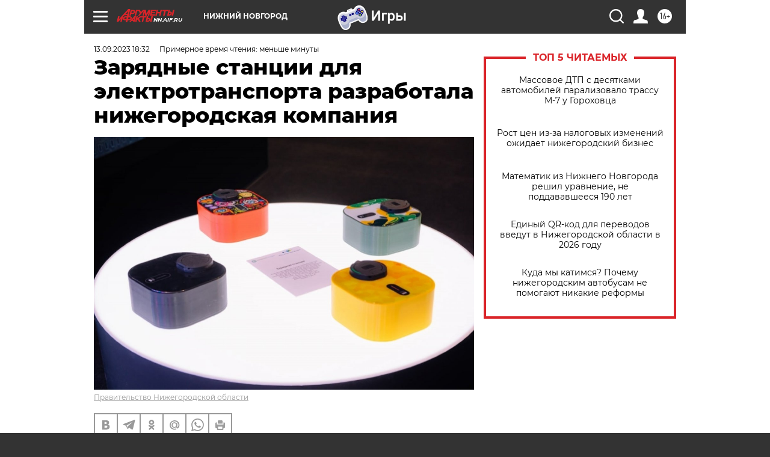

--- FILE ---
content_type: text/html
request_url: https://tns-counter.ru/nc01a**R%3Eundefined*aif_ru/ru/UTF-8/tmsec=aif_ru/804135109***
body_size: -71
content:
D37B730769792FDDX1769549789:D37B730769792FDDX1769549789

--- FILE ---
content_type: application/javascript
request_url: https://smi2.ru/counter/settings?payload=CIyLAhjK8YuLwDM6JDcwOGE5ZmI2LTU0YzctNDM2ZS1hNzUyLWE4M2JkMzJmMjQxZA&cb=_callbacks____0mkx49a63
body_size: 1516
content:
_callbacks____0mkx49a63("[base64]");

--- FILE ---
content_type: text/javascript; charset=utf-8
request_url: https://yastatic.net/partner-code-bundles/1303677/b5f7f5b88aa27c810b02.js
body_size: 50503
content:
/*! v:1303677 b:default c:newFullscreenController */
try{var cnc=function(t){if(!t||!t.toString)return!1;const e=t.toString();return/\[native code\]/.test(e)||/\/\* source code not available \*\//.test(e)};cnc(Function.prototype.bind)?Function.prototype.__pbind=Function.prototype.bind:Function.prototype.__pbind=function(t,...e){let n=this;return function(...i){return n.apply(t,[...e,...i])}},cnc(Array.prototype.reduce)?Object.defineProperty&&Object.defineProperty(Array.prototype,"__preduce",{enumerable:!1,iterable:!1,value:Array.prototype.reduce}):Object.defineProperty(Array.prototype,"__preduce",{enumerable:!1,iterable:!1,value:function(t){if(null==this)throw new TypeError("Array.prototype.reduce called on null or undefined");if("function"!=typeof t)throw new TypeError(t+" is not a function");var e,n=Object(this),i=n.length>>>0,o=0;if(arguments.length>=2)e=arguments[1];else{for(;o<i&&!(o in n);)o++;if(o>=i)throw new TypeError("Reduce of empty array with no initial value");e=n[o++]}for(;o<i;o++)o in n&&(e=t(e,n[o],o,n));return e}})}catch(t){}(self["pcode_1303677_default_xKDqcpcQnD"]=self["pcode_1303677_default_xKDqcpcQnD"]||[]).push([[3476],{243:function(t,e){"use strict";Object.defineProperty(e,"__esModule",{value:!0}),e.RETAIL_MEDIA_NOT_CROP_BG_COLOR=e.NOT_CROP_BG_COLOR_DARK_THEME=e.NOT_CROP_BG_COLOR_LIGHT_THEME=e.RETAIL_MEDIA_MAX_IMAGE_CROP_PERCENT=e.MAX_IMAGE_CROP_PERCENT=e.MIN_IMAGE_CROP_PERCENT=e.MIN_BRIGHTNESS_FOR_LIGHT=void 0,e.MIN_BRIGHTNESS_FOR_LIGHT=192,e.MIN_IMAGE_CROP_PERCENT=0,e.MAX_IMAGE_CROP_PERCENT=10,e.RETAIL_MEDIA_MAX_IMAGE_CROP_PERCENT=100,e.NOT_CROP_BG_COLOR_LIGHT_THEME="rgba(92, 96, 102, 0.1)",e.NOT_CROP_BG_COLOR_DARK_THEME="rgba(166, 166, 166, 0.2)",e.RETAIL_MEDIA_NOT_CROP_BG_COLOR="#fff"},267:function(t,e){"use strict";Object.defineProperty(e,"__esModule",{value:!0}),e.tickerAnimation=void 0,e.tickerAnimation=function(t,n){return void 0===t&&(t=2500),void 0===n&&(n=5e3),function(i){var o=i.scroller;return o.style.setProperty("transition","opacity 0.25s linear"),{fn:function(){o.style.removeProperty("opacity"),i.targetPosition=i.maxPosition},delay:t,duration:n,finishCb:function(){i.runAnimation(function(r){return{fn:function(){0!==i.maxPosition&&(o.style.setProperty("opacity","0"),r.targetPosition=i.maxPosition-2)},finishCb:function(){i.currentPosition=0,o.style.removeProperty("opacity"),i.runAnimation((0,e.tickerAnimation)(t,n))},duration:1e3,delay:1e3}})}}}}},311:function(t,e,n){"use strict";Object.defineProperty(e,"__esModule",{value:!0}),e.IsRootFocusedProvider=void 0;var i=n(33660),o=n(89578),r=n(15906),a=n(1645);e.IsRootFocusedProvider=function(t){var e=t.isRootFocused,n=t.children,s=(0,r.useSignal)(e);return(0,o.useEffect)(function(){s.value=e},[e]),(0,i.h)(a.IsRootFocusedSignalContext.Provider,{value:s},n)}},599:function(t,e,n){"use strict";Object.defineProperty(e,"__esModule",{value:!0}),e.sendConfirm=function(t){if(t.trackOnce){if(a.indexOf(t.src)>-1)return;a.push(t.src)}var e,n,r,u;t.isSendBeaconExp&&(0,i.isYandexAdsLink)(t.src)?window.navigator.sendBeacon(t.src)||l(t.src,t.onLoad,t.onError):t.body?(e=t.src,n=t.body,r=t.onLoad,u=t.onError,(0,o.request)({url:e,data:n,method:"post",withCredentials:!0,retries:0,headers:{"Content-Type":"application/json"},onError:u,onSuccess:r})):(0,i.isYandexAdsLink)(t.src)?l(t.src,t.onLoad,t.onError):s(t.src,t.onLoad,t.onError,t.ctx)},e.loadImage=s,n(33379),n(8181);var i=n(28418),o=n(16503),r=n(65667),a=[];function s(t,e,n,i){(0,r.sendPixel)(t,e,n,i)}function l(t,e,n){(0,o.request)({url:t,method:"get",withCredentials:!0,retries:0,onError:n,onSuccess:e})}},741:function(t,e,n){"use strict";Object.defineProperty(e,"__esModule",{value:!0}),e.getBrowserCssRenderer=function(t,e){var n=[];if(t){var r=[t.innerText];e&&(r=o(t.innerText)),n.push.apply(n,r)}else t=document.createElement("style"),document.head.appendChild(t);return{insertCss:function(){for(var r=[],a=0;a<arguments.length;a++)r[a]=arguments[a];r.forEach(function(t){var i=[t._getCss()];e&&(i=o(i[0])),n.push.apply(n,i)}),t.innerText=(0,i.getUniqueValues)(n).join("")},getStyles:function(){return(0,i.getUniqueValues)(n).join("")}}};var i=n(37188),o=n(28024).splitSelectors},1645:function(t,e,n){"use strict";Object.defineProperty(e,"__esModule",{value:!0}),e.IsRootFocusedSignalContext=void 0;var i=n(33660),o=n(15906);e.IsRootFocusedSignalContext=(0,i.createContext)((0,o.signal)(!1))},1739:function(t,e){"use strict";Object.defineProperty(e,"__esModule",{value:!0}),e.includes=function(t,e){return-1!==t.indexOf(e)}},2276:function(t){"use strict";t.exports='<svg width="49" height="20" viewBox="0 0 49 20" fill="none" xmlns="http://www.w3.org/2000/svg"><path d="M10.0183 -0.0499268C4.48681 -0.0499268 0 4.42023 0 9.91428C0 15.425 4.48681 19.8826 10.0183 19.8826C15.529 19.8826 20.0158 15.425 20.0158 9.91428C20.0158 4.42023 15.529 -0.0499268 10.0183 -0.0499268ZM11.0589 15.837H8.99442V12.4407L5.10281 3.97488H7.25464L10.2889 10.5969C10.8716 11.8622 11.0589 12.3034 11.0589 13.8225V15.837ZM12.4074 9.71033H10.3055L12.8319 3.97488H14.9338L12.4074 9.71033Z" fill="currentColor" fill-opacity="0.77"/><path d="M32.4733 15.837L29.3517 3.97485H26.742L23.5996 15.837H25.4601L26.126 13.244H29.6764L30.3257 15.837H32.4733ZM26.5381 11.6374L27.9199 6.31399L29.2685 11.6374H26.5381ZM36.2276 16.0077C37.1849 16.0077 37.9715 15.5623 38.5168 14.7257L38.6167 15.837H40.4938V3.97485H38.4627V8.25771C37.9507 7.49188 37.2015 7.08399 36.315 7.08399C34.3505 7.08399 32.9853 8.73636 32.9853 11.6041C32.9853 14.4385 34.3172 16.0077 36.2276 16.0077ZM36.8269 8.68642C37.9174 8.68642 38.4627 9.55631 38.4627 11.5375C38.4627 13.5312 37.8841 14.4011 36.7395 14.4011C35.6324 14.4011 35.0872 13.5478 35.0872 11.6041C35.0872 9.57295 35.6657 8.68642 36.8269 8.68642ZM44.8474 16.0077C46.8619 16.0077 48.173 15.1711 48.173 13.1399C48.173 11.6374 47.1325 10.8549 45.4093 10.6135C44.5561 10.497 43.8402 10.3929 43.8402 9.57296C43.8402 8.92366 44.3521 8.63647 45.3094 8.63647C46.6205 8.63647 47.4571 9.11096 47.5944 9.21501V7.55847C47.5944 7.55847 46.7912 7.08399 45.1013 7.08399C43.0202 7.08399 41.859 8.17447 41.859 9.66036C41.859 11.1795 42.7289 11.962 44.4021 12.1826C45.58 12.3366 46.2126 12.6613 46.2126 13.4146C46.2126 14.0806 45.684 14.4011 44.5228 14.4011C43.0369 14.4011 42.0838 13.6352 41.9131 13.5478V15.2044C41.9131 15.2044 42.8662 16.0077 44.8474 16.0077Z" fill="currentColor" fill-opacity="0.77"/></svg>'},2555:function(t,e){"use strict";var n;Object.defineProperty(e,"__esModule",{value:!0}),e.commonKeysetName=e.commonKeysDict=void 0,function(t){t["ADVERTISEMENT"]="ADVERTISEMENT",t["APPLY"]="APPLY",t["APP_BUTTON_GET"]="APP_BUTTON_GET",t["BOOK"]="BOOK",t["BUY"]="BUY",t["BU_LABEL_TOOLTIP_TEXT"]="BU_LABEL_TOOLTIP_TEXT",t["CALL_SPECIALIST"]="CALL_SPECIALIST",t["CHOOSE"]="CHOOSE",t["DOWNLOAD"]="DOWNLOAD",t["DOWNLOAD_APP"]="DOWNLOAD_APP",t["GET"]="GET",t["GET_CONSULTATION"]="GET_CONSULTATION",t["GET_DISCOUNT"]="GET_DISCOUNT",t["GET_OFFER"]="GET_OFFER",t["GET_PRICE"]="GET_PRICE",t["GO"]="GO",t["GO_TO_WEBSITE"]="GO_TO_WEBSITE",t["INSTALL"]="INSTALL",t["LISTEN"]="LISTEN",t["MORE"]="MORE",t["MORE_2"]="MORE_2",t["OPEN"]="OPEN",t["ORDER"]="ORDER",t["PLAY"]="PLAY",t["REGISTER"]="REGISTER",t["REPEAT"]="REPEAT",t["REQUEST_CALLBACK"]="REQUEST_CALLBACK",t["SIGN_UP"]="SIGN_UP",t["SIGN_UP_ONLINE"]="SIGN_UP_ONLINE",t["START"]="START",t["SUBSCRIBE"]="SUBSCRIBE",t["SURVEY"]="SURVEY",t["TRY"]="TRY",t["TURN_ON"]="TURN_ON",t["UPDATE"]="UPDATE",t["VIEW_CATALOG"]="VIEW_CATALOG",t["WATCH"]="WATCH",t["WRITE_TELEGRAM"]="WRITE_TELEGRAM",t["WRITE_WHATSAPP"]="WRITE_WHATSAPP"}(n||(e.commonKeysDict=n={})),e.commonKeysetName="common"},5288:function(t,e,n){"use strict";Object.defineProperty(e,"__esModule",{value:!0}),e.windowsVersion=void 0;var i=n(93839);e.windowsVersion=(0,i.getWindowsVersion)()},5390:function(t,e,n){var i=n(39829),o=i._getCss;(t.exports=i)._getCss=function(t){return t=t||"",o().replace(/__id__/g,t)}},5432:function(t,e,n){"use strict";Object.defineProperty(e,"__esModule",{value:!0}),e.applyImage=function(t,e){var n=e.bandwidth||(0,o.getDownlink)(),r=e.pixelRatio||(0,i.getPixelRatio)(window),u=-1!==n&&n<a?.66:1;r>1&&(u*=r);for(var c=null,d=null,p=0,f=t;p<f.length;p++){var h=f[p],_=h[0],m=h[1],v=h[2];if(m&&v&&_){var g=s(h,e,u);(null===c||l(g,c))&&(c=g,d=h)}}return d&&s(d,e)},e.isFittingBetter=l;var i=n(88948),o=n(93633),r=n(12e3),a=.4;function s(t,e,n){void 0===n&&(n=1);var i,o=e.isCover,a="auto"===e.width,s="auto"===e.height,l=e.width*n,u=e.height*n,c=t[0],d=t[1],p=t[2],f=t[3],h=Number((d/p).toFixed(2));if(a&&s)i=(0,r.scale)(d,p,h,!0);else if(s&&!a)i=(0,r.scale)(l,u,h,!0);else if(a&&!s)i=(0,r.scale)(l,u,h,!1);else{var _=o===h<=l/u;i=(0,r.scale)(l,u,h,_)}var m=i.width,v=i.height;return{src:c,originWidth:d,originHeight:p,ratio:h,containerWidth:l,containerHeight:u,width:m,height:v,area:Math.min(m,d)*Math.min(v,p),originArea:d*p,options:f}}function l(t,e){return t.area>e.area||t.area===e.area&&t.originArea<e.originArea}},5545:function(t,e){"use strict";Object.defineProperty(e,"__esModule",{value:!0}),e.onElementRemoved=function(t,e,n){var i;if(void 0===n&&(n=null!==(i=t.parentElement)&&void 0!==i?i:void 0),n){var o=new MutationObserver(function(){n.contains(t)||(e(),o.disconnect())});return o.observe(n,{childList:!0}),function(){return o.disconnect()}}}},5569:function(t,e,n){var i=n(44881),o=n(75642)(i);o.push([t.id,"__id__ .e7561d93f{display:-webkit-box !important;display:-ms-flexbox !important;display:flex !important;-webkit-box-align:center !important;-ms-flex-align:center !important;align-items:center !important;-webkit-box-pack:center !important;-ms-flex-pack:center !important;justify-content:center !important;pointer-events:auto !important}__id__ .f3ad7bb28{fill:#fff !important}__id__ .r3bd0a8ca{fill:#4d5566 !important}__id__ .c765bc83f,__id__ .le6cc88dd{fill:inherit !important}",""]),o.locals={icon:"e7561d93f","icon-touch_theme-dark":"f3ad7bb28",iconTouchThemeDark:"f3ad7bb28","icon-touch_theme-light":"r3bd0a8ca",iconTouchThemeLight:"r3bd0a8ca","icon-desktop_theme-dark":"c765bc83f",iconDesktopThemeDark:"c765bc83f","icon-desktop_theme-light":"le6cc88dd",iconDesktopThemeLight:"le6cc88dd"},t.exports=o},5887:function(t,e,n){"use strict";Object.defineProperty(e,"__esModule",{value:!0}),e.COPY_LABEL=e.BUG_FORM_INAPP=e.REQUESTER_INFO_PAGE=e.REQUESTER_POST_DATA=e.DATA_PROCESSING_POLICY_URL=e.PRIVACY_POLICY_URL=e.PERSONALIZED_AD_URL=e.DIRECT_RULES_URL=e.ADFOX_RULES_URL=e.DEBUG_URL=e.ADVERTISER_INFO_URL=e.ABOUT_YANGO_URL=e.ABOUT_URL=void 0;var i=n(48867);e.ABOUT_URL="https://yandex.ru/secure-ads",e.ABOUT_YANGO_URL="https://yango-ads.com",e.ADVERTISER_INFO_URL="https://yandex.ru/ads/advertiser_info",e.DEBUG_URL="https://bsinfo.yandex.ru/tools_url_decryptor.html?url_crypted=",e.ADFOX_RULES_URL="https://yandex.ru/legal/recommendations/#index__adfox",e.DIRECT_RULES_URL="https://yandex.ru/legal/recommendations/#index__direct",e.PERSONALIZED_AD_URL=(0,i.isUnderAlternativeDomain)()?"https://yango.com/legal/yango_ads_privacy/":"https://yandex.com/legal/international_ads_privacy_policy/",e.PRIVACY_POLICY_URL="https://yandex.com/legal/international_ads_privacy/",e.DATA_PROCESSING_POLICY_URL="https://yandex.ru/legal/confidential/",e.REQUESTER_POST_DATA="https://bsinfo.yandex.ru/bs_requester/make_request",e.REQUESTER_INFO_PAGE="https://bsinfo.yandex.ru/bs_requester/request/",e.BUG_FORM_INAPP="https://forms.yandex.ru/cloud/65030efd90fa7b47e2419c18",e.COPY_LABEL="\u0421\u043a\u043e\u043f\u0438\u0440\u043e\u0432\u0430\u0442\u044c \u0442\u043e\u043a\u0435\u043d"},5922:function(t,e){"use strict";var n;Object.defineProperty(e,"__esModule",{value:!0}),e.ClickPixel=void 0,function(t){t[t["TRANSITION"]=1]="TRANSITION",t[t["RETURN"]=2]="RETURN"}(n||(e.ClickPixel=n={}))},6240:function(t,e,n){"use strict";var i=this&&this.__importDefault||function(t){return t&&t.__esModule?t:{default:t}};Object.defineProperty(e,"__esModule",{value:!0}),e.SmartTVRewardedCloseModal=void 0;var o=i(n(22708)),r=n(33660),a=n(55479),s=n(71343),l=n(98654),u=n(14811),c=n(93819),d=n(35212),p=function(t){var e,n=(0,l.useFocusable)({onEnter:t.onContinueReward}).isFocused;return(0,r.h)("div",{className:(0,o.default)(d.modalButton,d.modalContinueButton,(e={},e[d.focused]=n,e)),onClick:t.onContinueReward},(0,c.useI18nKey)(u.bannersKeysetName,u.bannersKeysDict.REWARDED_CONTINUE))},f=function(t){var e,n=(0,l.useFocusable)({onEnter:t.onLoseReward}).isFocused;return(0,r.h)("div",{className:(0,o.default)(d.modalButton,d.modalLoseRewardButton,(e={},e[d.focused]=n,e)),onClick:t.onLoseReward},(0,c.useI18nKey)(u.bannersKeysetName,u.bannersKeysDict.REWARDED_LOSE_REWARD))};e.SmartTVRewardedCloseModal=function(t){return(0,a.useStyles)(d),t.isRewardedCloseModalVisible?(0,r.h)(s.Focusable,{orientation:"column",id:"closeModal",debugName:"SmartTVRewardedCloseModal"},(0,r.h)("div",{className:(0,o.default)(d.modalBackdrop,t.className)},(0,r.h)("div",{className:d.modal},(0,r.h)("div",{className:d.modalMessage},(0,c.useI18nKey)(u.bannersKeysetName,u.bannersKeysDict.REWARDED_CLOSE_MESSAGE)),(0,r.h)(s.Focusable,{index:0,isFocusable:!0,focusPriority:!0,debugName:"modalContinueButton"},(0,r.h)(p,{onContinueReward:t.onContinueReward})),(0,r.h)(s.Focusable,{index:1,isFocusable:!0,debugName:"modalLoseRewardButton"},(0,r.h)(f,{onLoseReward:t.onLoseReward}))))):null}},6343:function(t,e){"use strict";Object.defineProperty(e,"__esModule",{value:!0}),e.getScale=e.getPortion=void 0,e.getPortion=function(t,e){return(1e3-((n=(t-e)/(.001*t))>0?Math.ceil(n):Math.floor(n)))/1e3;var n},e.getScale=function(t,n){return 0===t.height||0===t.width?1:n.width/t.width>n.height/t.height?(0,e.getPortion)(n.width,t.width):(0,e.getPortion)(n.height,t.height)}},6876:function(t,e){"use strict";Object.defineProperty(e,"__esModule",{value:!0}),e.SURVEY_AD_LABEL_URL=void 0,e.SURVEY_AD_LABEL_URL="https://surveys.yandex.ru/landing"},6926:function(t,e,n){"use strict";Object.defineProperty(e,"__esModule",{value:!0}),e.confirmSKAdNClick=function(t){i.skadnApi.isReady&&(0,o.isSkadApiOptions)(t)&&i.skadnApi.getSupportedIds().then(function(e){(0,r.includes)(e,t.networkId)&&i.skadnApi.handleRequest("loadProduct",(0,a.convertToBrowserSkad)(t))})};var i=n(83976),o=n(37388),r=n(41966),a=n(64384)},8021:function(t,e,n){var i=n(69748),o=i._getCss;(t.exports=i)._getCss=function(t){return t=t||"",o().replace(/__id__/g,t)}},8779:function(t,e){"use strict";var n;Object.defineProperty(e,"__esModule",{value:!0}),e.COMMON_DATA_NAMES=void 0,function(t){t["SLOT"]="slot",t["VISIBILITY_SLOT"]="visibility-slot",t["VIDEO_SLOT"]="video-slot",t["TITLE"]="title",t["BODY"]="body",t["DOMAIN"]="domain",t["DISCLAIMER"]="disclaimer",t["SKIN_SLOT"]="skin-slot",t["SOCIAL_AD_LABEL"]="social-ad-label",t["AD_LABEL"]="ad-label",t["FAVICON"]="favicon",t["FIRST_FRAME_CONTAINER"]="video-first-frame-container",t["FIRST_FRAME"]="video-first-frame",t["FIRST_FRAME_BLUR"]="video-first-frame-blur",t["KEBAB"]="kebab",t["PACKSHOT"]="packshot",t["PACKSHOT_BUTTON"]="packshot-button",t["ADTUNE_SCREEN_CONTAINER"]="adtune-screen-container",t["CANVAS_BLUR_CONTAINER"]="canvas-blur-container",t["VIDEO_SLOT_CLICKER"]="video-slot-clicker",t["TIMELINE"]="timeline",t["TIMELINE_PROGRESS"]="timeline_progress",t["CTA_BUTTON"]="cta-button",t["TOOLTIP"]="tooltip",t["MUTE_BUTTON"]="mute-button",t["UNMUTE_BUTTON"]="unmute-button",t["MUTE_BUTTON_CONTAINER"]="mute-button-container",t["SHADOW_ROOT_INNER"]="shadow-root-inner"}(n||(e.COMMON_DATA_NAMES=n={}))},8854:function(t,e,n){"use strict";Object.defineProperty(e,"__esModule",{value:!0}),e.usePrevious=void 0;var i=n(89578);e.usePrevious=function(t){var e=(0,i.useState)(t),n=e[0],o=e[1],r=(0,i.useState)(null),a=r[0],s=r[1];return t!==n&&(s(n),o(t)),a}},9636:function(t,e,n){"use strict";Object.defineProperty(e,"__esModule",{value:!0}),e.getObjectValues=function(t){var e=Object.values;if("function"==typeof e)return e(t);var n=[];for(var o in t)(0,i.hasOwnProperty)(t,o)&&n.push(t[o]);return n};var i=n(47722)},10108:function(t,e,n){var i=n(75888),o=n(71470),r="string"==typeof i?[[t.id,i,""]]:i;(e=t.exports=i.locals||{})._getContent=function(){return r},e._getCss=function(){return""+i},e._insertCss=function(t){return o(r,t)}},10517:function(t,e,n){"use strict";var i=this&&this.__createBinding||(Object.create?function(t,e,n,i){void 0===i&&(i=n);var o=Object.getOwnPropertyDescriptor(e,n);o&&!("get"in o?!e.__esModule:o.writable||o.configurable)||(o={enumerable:!0,get:function(){return e[n]}}),Object.defineProperty(t,i,o)}:function(t,e,n,i){void 0===i&&(i=n),t[i]=e[n]}),o=this&&this.__exportStar||function(t,e){for(var n in t)"default"===n||Object.prototype.hasOwnProperty.call(e,n)||i(e,t,n)};Object.defineProperty(e,"__esModule",{value:!0}),o(n(44632),e)},10583:function(t,e,n){"use strict";var i=this&&this.__assign||function(){return i=Object.assign||function(t){for(var e,n=1,i=arguments.length;n<i;n++)for(var o in e=arguments[n])Object.prototype.hasOwnProperty.call(e,o)&&(t[o]=e[o]);return t},i.apply(this,arguments)},o=this&&this.__importDefault||function(t){return t&&t.__esModule?t:{default:t}};Object.defineProperty(e,"__esModule",{value:!0}),e.FullscreenView=void 0;var r=n(33660),a=o(n(22708)),s=n(89578),l=n(24589),u=n(5564),c=n(36247),d=n(70010),p=n(77645),f=n(30831),h=n(50978),_=n(24745),m=n(96612),v=n(83345),g=n(19440),b=n(98845),y=n(55479),A=n(88273),S=n(93819),E=n(14811),w=n(93048),C=n(93875);e.FullscreenView=function(t){var e,n,o,R,x,T=t.theme,O=t.url,P=t.domain,I=t.faviconUrl,N=t.iconUrl,L=t.yaAdsIcon,M=t.isShown,D=t.slotRef,k=t.rootRef,F=t.language,B=t.isLargeAdLabel,j=void 0!==B&&B,H=t.isRewarded,U=void 0!==H&&H,G=t.pauseAnimation,V=void 0!==G&&G,W=t.closeButtonRemainingDelay,Y=t.closeButtonDelay,K=t.importantWarning,z=t.hideHeader,q=t.hitLogId;(0,y.useStyles)(C);var Z=(0,s.useState)(!1),X=Z[0],$=Z[1],Q=(0,s.useState)(null!=N?N:I),J=Q[0],tt=Q[1],et=Boolean(Y&&0!==W),nt=U?t.rewardDelay:t.autoCloseDelay,it=U?t.rewardRemainingDelay:t.autoCloseRemainingDelay,ot=nt&&(0,u.isPositiveFiniteNumber)(it)||W;(0,s.useEffect)(function(){if(D.current)try{var t=D.current.children[0],e=window.getComputedStyle(t).width;t&&0===parseInt(e,10)&&$(!0)}catch(t){}},[D.current]);var rt=(0,s.useCallback)(function(){N&&(b.logger.traceLog({hitLogId:q},"ICON_URL_LOAD_ERROR",100),tt(I))},[]),at=!t.hideKebab&&!j,st=p.isSmartTV&&t.isVideo,lt=at&&!st;return(0,r.h)("div",{ref:k,className:(0,a.default)(C.fullscreen,(e={},e[C.fullscreen_show]=M,e)),"data-fullscreen-root":!1},(0,r.h)("div",{className:C.paranja}),!z&&(0,r.h)("div",{className:C.header,"data-header":!0},(0,r.h)("div",{className:C.headerRow},lt&&(0,r.h)("div",{onClick:t.onKebabClick,className:C.kebab,"data-kebab":!0},(0,r.h)(m.FullscreenIcon,{icon:"exp"===(0,w.useExperimentFlag)("NEW_KEBAB")?"horizontal-kebab":"kebab",theme:T,className:C["icon-kebab"],platform:g.NewFullscreenPlatform.DESKTOP})),(0,r.h)("div",{className:C.rightPanel},ot?(0,r.h)(r.Fragment,null,!et&&nt&&(0,r.h)("div",{className:C.timeLeft},U&&(0,r.h)("span",{className:C.timeLeftText},(0,S.useI18nKey)(E.bannersKeysetName,E.bannersKeysDict.REWARDED_BEFORE_REWARD_MESSAGE)),(0,r.h)(v.ProgressSpinner,{reseted:t.resetRewardedTimer,duration:nt,showProgress:U,theme:T,size:"desktop",paused:V,dataAttrValue:A.DATA_ATTRS.TIMEOUT_ELEMENT_DATA_NAME},it)),et&&(0,r.h)(v.ProgressSpinner,{duration:Y,showProgress:U,theme:T,size:"desktop",paused:!1,dataAttrValue:A.DATA_ATTRS.CLOSE_BTN_TIMEOUT_ELEMENT_DATA_NAME},W)):null,!et&&(0,r.h)("div",((n={onClick:t.onCloseClick,className:(0,a.default)(C.close)})[A.DATA_ATTRS.ELEMENT_DATA_PROPERTY_NAME]=A.DATA_ATTRS.CLOSE_BTN_ELEMENT_DATA_NAME,n),(0,r.h)(m.FullscreenIcon,{icon:"close-stroke",theme:T,className:C["icon-close"],platform:g.NewFullscreenPlatform.DESKTOP})))),(0,r.h)("div",{className:C.adLabelAndDomain},t.showDomainInHeader&&P&&!j&&(0,r.h)(r.Fragment,null,(0,r.h)("div",{className:C.domain},(0,r.h)("a",{href:O,target:"_blank",className:C.link,onClick:function(t){return(0,l.open)(t,O)}},(0,r.h)("div",{className:C.domainFavicon},J&&(0,r.h)("div",{className:(0,a.default)(C.faviconWrapper,(o={},o[C.rmpFaviconWrapper]=t.isRmp,o))},(0,r.h)("img",{src:J,alt:"",className:C.favicon,onError:rt})),(0,r.h)(c.Scroller,{autoplay:!0,autoplayDuration:50*P.length,className:f.YA_ENABLE_SCROLL_CLASS_NAME},P))))),j&&(0,r.h)(m.FullscreenIcon,{theme:T,icon:L,className:C.largeLabel,platform:g.NewFullscreenPlatform.DESKTOP}),!j&&(0,r.h)("div",{className:C.adLabel},(0,r.h)(h.AdLabelContent,{age:t.age,isSocialAd:t.isSocialAd,isSurvey:t.isSurvey,additionalLabel:t.additionalLabel,additionalLabelLink:t.additionalLabelLink,language:F})))),(0,r.h)("div",{className:C.slotContainer},(0,r.h)("div",((R={id:t.slotElementId,ref:D,className:(0,a.default)(C.slot,(x={},x[C.slotMinWidth]=X,x))})[A.DATA_ATTRS.ELEMENT_DATA_PROPERTY_NAME]=A.DATA_ATTRS.AD_CONTENT_ELEMENT_DATA_NAME,R))),K&&(0,r.h)(d.DesktopFullscreenWarning,i({},K)),(0,r.h)(_.RewardedCloseModal,{isRewardedCloseModalVisible:t.isRewardedCloseModalVisible,onContinueReward:t.onContinueReward,onLoseReward:t.onLoseReward}))}},10644:function(t,e,n){"use strict";Object.defineProperty(e,"__esModule",{value:!0}),e.createFullOptionsObject=r,e.addEventListener=function(t,e,n,a){var s=r(a),l=o.isSupportsCaptureOption?s:s.capture,u=s.once&&!o.isSupportsOnceOption?function(t){c(),n.call(this,t)}:n,c=function(){(0,i.removeEventListenerFunction)(t,e,u,l)};return(0,i.addEventListenerFunction)(t,e,u,l),c};var i=n(9645),o=n(6462);function r(t){var e=!1,n=!1,i=!1;return!0===t?e=!0:"object"==typeof t&&(e=Boolean(t.capture),n=Boolean(t.passive),i=Boolean(t.once)),{capture:e,passive:n,once:i}}},11352:function(t,e,n){var i=n(28024);t.exports=function(t,e){return i.getAlias(i.getClassName("cb82e8d51",t),e)}},12e3:function(t,e){"use strict";Object.defineProperty(e,"__esModule",{value:!0}),e.scale=function(t,e,n,i){return void 0===i&&(i=!0),i?e=t/n:t=e*n,{width:t,height:e}}},12286:function(t){"use strict";t.exports='<svg width="40" height="40" fill="inherit" xmlns="http://www.w3.org/2000/svg"><path fill-rule="evenodd" clip-rule="evenodd" d="M32.012 10.345a1.667 1.667 0 00-2.357-2.357L20 17.643l-9.655-9.655a1.667 1.667 0 00-2.357 2.357L17.643 20l-9.655 9.655a1.668 1.668 0 102.357 2.357L20 22.357l9.655 9.655a1.666 1.666 0 002.357-2.357L22.357 20l9.655-9.655z"/></svg>'},14056:function(t,e){"use strict";Object.defineProperty(e,"__esModule",{value:!0}),e.isSurvey=function(t){return void 0===t&&(t=""),-1!==t.search(/[Ss]urvey/)}},14599:function(t){"use strict";t.exports='<svg width="13" height="12" viewBox="0 0 13 12" fill="currentColor" xmlns="http://www.w3.org/2000/svg"><path d="M2.25264 3.75C2.09066 3.40903 2.00003 3.0276 2.00003 2.625C2.00003 1.17525 3.17528 0 4.62503 0C5.35954 0 6.02359 0.301676 6.50003 0.787884C6.97647 0.301676 7.64052 0 8.37503 0C9.82478 0 11 1.17525 11 2.625C11 3.0276 10.9094 3.40903 10.7474 3.75H11.75C12.1642 3.75 12.5 4.08579 12.5 4.5L12.5 5.625C12.5 6.03921 12.1642 6.375 11.75 6.375H7.25L7.25003 3.75H8.37506C8.99638 3.75 9.50006 3.24632 9.50006 2.625C9.50006 2.00368 8.99638 1.5 8.37506 1.5C7.75374 1.5 7.25006 2.00368 7.25006 2.625L7.25003 3.75H5.75003L5.75 2.625C5.75 2.00368 5.24632 1.5 4.625 1.5C4.00368 1.5 3.5 2.00368 3.5 2.625C3.5 3.24632 4.00368 3.75 4.625 3.75H5.75003L5.75 6.375H1.25C0.835786 6.375 0.5 6.03921 0.5 5.625L0.500029 4.5C0.500029 4.08579 0.835815 3.75 1.25003 3.75H2.25264Z" fill="inherit"/><path d="M1.25 10.5V7.875H5.75V12H2.75C1.92157 12 1.25 11.3284 1.25 10.5Z" fill="inherit"/><path d="M7.25 12H10.25C11.0784 12 11.75 11.3284 11.75 10.5V7.875H7.25V12Z" fill="inherit"/></svg>'},14736:function(t){"use strict";t.exports='<svg width="16" height="12" fill="inherit"><path fill-rule="evenodd" clip-rule="evenodd" d="M3.105 8.003H1a1 1 0 01-1-1v-2a1 1 0 011-1h2.105L7.155.155A.5.5 0 018 .517v10.97a.5.5 0 01-.844.364l-4.05-3.848h-.001zm7.188-4.707a1 1 0 011.414 0L13 4.589l1.293-1.293a1 1 0 111.414 1.414l-1.293 1.293 1.293 1.293a1 1 0 01-1.414 1.414L13 7.417 11.707 8.71a1 1 0 01-1.414-1.414l1.293-1.293-1.293-1.293a1 1 0 010-1.414z" fill="inherit"/></svg>'},14743:function(t,e){"use strict";var n;Object.defineProperty(e,"__esModule",{value:!0}),e.RGBA_MODEL=void 0,function(t){t[t["RED"]=0]="RED",t[t["GREEN"]=1]="GREEN",t[t["BLUE"]=2]="BLUE",t[t["ALPHA"]=3]="ALPHA"}(n||(e.RGBA_MODEL=n={}))},14811:function(t,e){"use strict";var n;Object.defineProperty(e,"__esModule",{value:!0}),e.bannersKeysetName=e.bannersKeysDict=void 0,function(t){t["AD_POD_PROGRESS_OF"]="AD_POD_PROGRESS_OF",t["APPLICATION"]="APPLICATION",t["ARM_DEFAULT_TITLE"]="ARM_DEFAULT_TITLE",t["ARTICLE"]="ARTICLE",t["BACK_TO_APP"]="BACK_TO_APP",t["BASED_ON_FIVE_REVIEWS"]="BASED_ON_FIVE_REVIEWS",t["BASED_ON_ONE_REVIEW"]="BASED_ON_ONE_REVIEW",t["BASED_ON_TWO_REVIEWS"]="BASED_ON_TWO_REVIEWS",t["CALL_FEED_BUTTON_TEXT"]="CALL_FEED_BUTTON_TEXT",t["CANCELLATION"]="CANCELLATION",t["CLOSE"]="CLOSE",t["CONTINUE_TO_APP"]="CONTINUE_TO_APP",t["COPIED"]="COPIED",t["COPY_AND_OPEN"]="COPY_AND_OPEN",t["DAYS_LEFT"]="DAYS_LEFT",t["DETAILS"]="DETAILS",t["DISCLAIMER_ALCOHOL"]="DISCLAIMER_ALCOHOL",t["DISCLAIMER_DIETARYSUPPL"]="DISCLAIMER_DIETARYSUPPL",t["DISCLAIMER_MEDICINE"]="DISCLAIMER_MEDICINE",t["DISCLAIMER_PRICE_ONLINE_ONLY"]="DISCLAIMER_PRICE_ONLINE_ONLY",t["FEED_POPUP_TITLE"]="FEED_POPUP_TITLE",t["FREE"]="FREE",t["GO_TO_REVIEWS"]="GO_TO_REVIEWS",t["GO_TO_SITE"]="GO_TO_SITE",t["HOURS_LEFT"]="HOURS_LEFT",t["INSTALL"]="INSTALL",t["INSTALL_FROM_STORE"]="INSTALL_FROM_STORE",t["INTERSTITIAL_CLOSE_IN_SEC"]="INTERSTITIAL_CLOSE_IN_SEC",t["LEARN_MORE"]="LEARN_MORE",t["MORE"]="MORE",t["MORE_IN_STORES"]="MORE_IN_STORES",t["MORE_ON_THE_WEBSITE"]="MORE_ON_THE_WEBSITE",t["OPEN"]="OPEN",t["ORGANIZATION_RATING"]="ORGANIZATION_RATING",t["PAYMENT_IN_PARTS"]="PAYMENT_IN_PARTS",t["PRICE_CAN_CHANGE"]="PRICE_CAN_CHANGE",t["PRICE_FROM"]="PRICE_FROM",t["PRICE_MONTHLY_FROM"]="PRICE_MONTHLY_FROM",t["PRICE_TO"]="PRICE_TO",t["REVIEWS_PROVIDED_BY"]="REVIEWS_PROVIDED_BY",t["REWARDED_BEFORE_REWARD_MESSAGE"]="REWARDED_BEFORE_REWARD_MESSAGE",t["REWARDED_CLOSE_MESSAGE"]="REWARDED_CLOSE_MESSAGE",t["REWARDED_CONTINUE"]="REWARDED_CONTINUE",t["REWARDED_LOSE_REWARD"]="REWARDED_LOSE_REWARD",t["REWARD_IN_SEC"]="REWARD_IN_SEC",t["REWARD_RECEIVED"]="REWARD_RECEIVED",t["REWARD_REMAINING"]="REWARD_REMAINING",t["SHOPPING"]="SHOPPING",t["SHOW_MORE_GOODS"]="SHOW_MORE_GOODS",t["SITE_RATING"]="SITE_RATING",t["SOCIAL_ADV_SHORT"]="SOCIAL_ADV_SHORT",t["TIME_IN_MINUTES"]="TIME_IN_MINUTES",t["VIDEO_IN_COMBO_LEARN_MORE"]="VIDEO_IN_COMBO_LEARN_MORE",t["YANDEX_BROWSER"]="YANDEX_BROWSER",t["YANDEX_BUSINESS"]="YANDEX_BUSINESS",t["YANDEX_MAPS"]="YANDEX_MAPS",t["YA_PROMO_PAGES"]="YA_PROMO_PAGES"}(n||(e.bannersKeysDict=n={})),e.bannersKeysetName="banners"},15172:function(t,e,n){"use strict";var i=this&&this.__assign||function(){return i=Object.assign||function(t){for(var e,n=1,i=arguments.length;n<i;n++)for(var o in e=arguments[n])Object.prototype.hasOwnProperty.call(e,o)&&(t[o]=e[o]);return t},i.apply(this,arguments)},o=this&&this.__rest||function(t,e){var n={};for(var i in t)Object.prototype.hasOwnProperty.call(t,i)&&e.indexOf(i)<0&&(n[i]=t[i]);if(null!=t&&"function"==typeof Object.getOwnPropertySymbols){var o=0;for(i=Object.getOwnPropertySymbols(t);o<i.length;o++)e.indexOf(i[o])<0&&Object.prototype.propertyIsEnumerable.call(t,i[o])&&(n[i[o]]=t[i[o]])}return n};Object.defineProperty(e,"__esModule",{value:!0}),e.extendUrl=void 0;var r=n(4710),a=n(63158),s=n(55798),l=n(79214),u=function(t){return t},c=u,d=u;e.extendUrl=function(t,e,n){var u=d(t);if(p(u))return t;var f={};if(n){var h=(0,l.createClickInfo)(n),_=(h.width,h.height,o(h,["width","height"]));f=(0,a.mapObjectValues)((0,r.filterObject)(_,function(t){return void 0!==t}),String)}return c((0,s.addParamsToUrl)(u,i(i({},e),f)))};var p=function(t){return["direct.yandex.ru","vk.com","facebook.com","twitter.com","connect.ok.ru"].some(function(e){return t.indexOf(e)>-1})}},15313:function(t,e,n){"use strict";Object.defineProperty(e,"__esModule",{value:!0}),e.getSmartBannerAge=function(t){var e="",n=0;return(0,i.forEach)(t,function(t){var i,r,a,s,l,u=(0,o.getAgeLabelDisclaimer)(null===(r=null===(i=t.bs_data)||void 0===i?void 0:i.disclaimersProto)||void 0===r?void 0:r.Disclaimers),c=(null==u?void 0:u.Disclaimer)||(null===(l=null===(s=null===(a=t.direct_data)||void 0===a?void 0:a.banner_proto)||void 0===s?void 0:s.ComputedFields)||void 0===l?void 0:l.Age);c&&parseInt(c,10)>n&&(e=c,n=parseInt(c,10))}),e};var i=n(58360),o=n(10517)},15703:function(t,e,n){var i=n(29331),o=n(71470),r="string"==typeof i?[[t.id,i,""]]:i;(e=t.exports=i.locals||{})._getContent=function(){return r},e._getCss=function(){return""+i},e._insertCss=function(t){return o(r,t)}},16084:function(t,e){"use strict";Object.defineProperty(e,"__esModule",{value:!0}),e.FAVICON_ELEMENT_DATA_NAME=e.FAVICON_FALLBACK_SRC=e.FAVICON_USE_BK_IMAGE=void 0,e.FAVICON_USE_BK_IMAGE="data-use-bk-icon",e.FAVICON_FALLBACK_SRC="data-fallback-src",e.FAVICON_ELEMENT_DATA_NAME="header-favicon"},17021:function(t,e,n){"use strict";Object.defineProperty(e,"__esModule",{value:!0}),e.Map=e.MapPonyfill=void 0;var i=n(21727),o=n(8271);e.MapPonyfill=function(t){var e,n=0,r=t?(0,o.map)(t,function(t){return t[0]}):[],a=t?(0,o.map)(t,function(t){return t[1]}):[],s=function(t){return(n=r.indexOf(t))>-1},l=function(){return(0,o.map)(r,function(t,e){return[t,a[e]]})},u=((e={get size(){return r.length},has:s,clear:function(){r=[],a=[]},get:function(t){return a[r.indexOf(t)]},keys:function(){return r.slice()},values:function(){return a.slice()},entries:l,delete:function(t){return s(t)&&r.splice(n,1)&&Boolean(a.splice(n,1))},forEach:function(t,e){(0,i.forEach)(a,function(n,i){return t.call(e,n,r[i],u)})},set:function(t,e){return s(t)?a[n]=e:a[r.push(t)-1]=e,u}})[Symbol.iterator]=function(){return l()[Symbol.iterator]()},e);return u},e.Map=Boolean(window.Map)&&"function"==typeof window.Map.prototype.keys?window.Map:e.MapPonyfill},17476:function(t,e,n){"use strict";Object.defineProperty(e,"__esModule",{value:!0}),e.getBestSmartCenter=function(t){var e=t.containerWidth,n=t.containerHeight,r=t.options,a=void 0===r?{}:r;if(a["smart-centers"]&&a["smart-centers"].length>0){var s=a["smart-centers"],l={width:Number(t.originWidth),height:Number(t.originHeight)},u={width:e,height:n};return(0,i.reduce)(s,function(t,e){return o(t,e,l,u)},s[0])}return a["smart-center"]||null},e.getBetterSmartCenter=o;var i=n(96022);function o(t,e,n,i){var o=r(t,n,i),s=r(e,n,i);return o!==s?o>s?e:t:a(t)>a(e)?t:e}function r(t,e,n){var i=n.width/n.height,o=e.width/e.height,r=Math.min(1,o<i?n.width/e.width:n.height/e.height);return Math.abs(n.width-Number(t.w)*r)+Math.abs(n.height-Number(t.h)*r)}function a(t){return Number(t.w)*Number(t.h)}},17506:function(t,e,n){"use strict";Object.defineProperty(e,"__esModule",{value:!0}),e.isMac=void 0;var i=n(72263);e.isMac=(0,i.getIsMac)()},17805:function(t,e,n){var i=n(58697),o=n(71470),r="string"==typeof i?[[t.id,i,""]]:i;(e=t.exports=i.locals||{})._getContent=function(){return r},e._getCss=function(){return""+i},e._insertCss=function(t){return o(r,t)}},18203:function(t,e,n){"use strict";Object.defineProperty(e,"__esModule",{value:!0}),e.handleClick=void 0,e.getLinkTarget=p;var i=n(33551),o=n(73455),r=n(15172),a=n(24589),s=n(18759),l=n(6926),u=/^https:\/\/direct\.yandex\.ru\//,c=function(t,e,n,i){var o=n.isDisableAuxClickQueryParams()?e:(0,r.extendUrl)(e,i,t);return{urlToOpen:new s.Url({host:o}).getUrl(),hrefLink:o}};e.handleClick=function(t){p(t.event.target)?d(t):(t.event.preventDefault(),t.event.stopPropagation())};var d=function(t){var e,n,r,s,d,f,h,_=t.ad,m=t.event,v=t.dataSource,g=t.extraParams,b=p(m.target);if(!b)return m.preventDefault(),void m.stopPropagation();var y=v.getAdUrl(_),A=b.dataset,S=b.href,E=(null===(e=_.addInfo)||void 0===e?void 0:e.skadnetwork_data)||(null===(r=null===(n=_.bs_data)||void 0===n?void 0:n.addInfo)||void 0===r?void 0:r.skadnetwork_data);if("1"===(null===(s=_.bs_data)||void 0===s?void 0:s.skadnetworkLoadProductExperiment)&&E&&(0,l.confirmSKAdNClick)(E),void 0===A[i.SKADN_IDENTIFY_DATASET_ATTRIBUTE_NAME]){var w,C,R;(null===(d=_.renderedDirectAssets)||void 0===d?void 0:d.includes("splitPay"))&&(null===(h=null===(f=_.bs_data)||void 0===f?void 0:f.pay_info)||void 0===h?void 0:h.count_links.url)&&(S=_.bs_data.pay_info.count_links.url),!S.match(u)&&(null==y?void 0:y.shouldUseSendBeacon())&&y.sendViaSendBeacon(g,m)?w=C=y.getTargetUrl():(C=(R=c(m,S,v,g)).hrefLink,w=R.urlToOpen),b.href=C,w&&(0,a.open)(m,w)}else{m.stopPropagation();var x=A[i.SKADN_ORIGINAL_URL_DATASET_ATTRIBUTE_NAME];if(!x)return;new o.DefaultTargetUrlLink(x,x,!0).sendViaSendBeacon(g,m)}};function p(t){for(var e=t;e;){if(e.href)return e;e=e.parentElement}return null}},18828:function(t,e){"use strict";var n;Object.defineProperty(e,"__esModule",{value:!0}),e.DATA_ATTRS=void 0,function(t){t["ELEMENT_DATA_PROPERTY_NAME"]="data-constructor-element-name",t["SPLIT_PAY_ELEMENT_DATA_NAME"]="split-pay"}(n||(e.DATA_ATTRS=n={}))},19155:function(t,e,n){"use strict";Object.defineProperty(e,"__esModule",{value:!0}),e.calcBackgroundPosition=void 0,e.getCenterPosition=r,e.getSmartCenter=a,e.getSmartCenterBgStyle=function(t,e){var n=r({w:t.w,h:t.h},a(t.smartCenters,e));return"".concat(100*n.x,"% ").concat(100*n.y,"%")},e.getBestSmartCenter=function(t){if(t.options){if(t.options["smart-centers"]&&t.options["smart-centers"].length>0){var e=t.options["smart-centers"],n={width:t.containerWidth,height:t.containerHeight};return(0,i.reduce)(e,function(t,e){return o=e,(a=s(i=t,r=n))!==(u=s(o,r))?a>u?o:i:l(i,r)>l(o,r)?o:i;var i,o,r,a,u},e[0])}if(t.options["smart-center"])return t.options["smart-center"]}return null};var i=n(96022),o=n(52422);function r(t,e){if(!e)return{x:.5,y:.5};var n=Number(e.x)+Number(e.w)/2,i=Number(e.y)+Number(e.h)/2;return{x:n/Number(t.w),y:i/Number(t.h)}}function a(t,e){if(t&&0!==t.length){var n=t.map(function(t){return function(t,e){var n=Number(t.w)/Number(t.h),i=n<=e.w/e.h,o=i?e.w:e.h*n,r=i?e.w/n:e.h;return{area:Math.min(o,Number(t.w))*Math.min(r,Number(t.h)),originArea:Number(t.w)*Number(t.h),smartCenter:t}}(t,e)});return n.__preduce(function(t,e){return i=e,(n=t).area>i.area||n.area===i.area&&n.originArea<i.originArea?n:i;var n,i},n[0]).smartCenter}}function s(t,e){return Math.max(Number(t.w)-e.width,0)+Math.max(Number(t.h)-e.height,0)}function l(t,e){return-Math.min(e.width-Number(t.w),0)-Math.min(e.height-Number(t.h),0)}e.calcBackgroundPosition=function(t,e,n){var i=t.x,r=t.y,a=function(t,e){return(0,o.getLimitedLinearFunction)(.5,0,e-.5,1)(t*e)};return e>n?r=a(r,e/n):e<n&&(i=a(i,n/e)),{x:i,y:r}}},19440:function(t,e){"use strict";var n;Object.defineProperty(e,"__esModule",{value:!0}),e.NewFullscreenPlatform=void 0,function(t){t["TOUCH"]="touch",t["DESKTOP"]="desktop"}(n||(e.NewFullscreenPlatform=n={}))},20532:function(t,e,n){"use strict";Object.defineProperty(e,"__esModule",{value:!0}),e.instanceManager=e.InstanceManager=void 0;var i=n(9636),o=function(){function t(){this.instances={}}return t.prototype.getInstance=function(t){return this.instances[t]},t.prototype.addInstance=function(t,e){this.instances[t]=e},t.prototype.removeInstance=function(t){delete this.instances[t]},t.prototype.applyToInstances=function(t,e){this.getInstances(t).forEach(e)},t.prototype.getInstances=function(t){return(0,i.getObjectValues)(this.instances).filter(t)},t}();e.InstanceManager=o,e.instanceManager=new o},20854:function(t,e,n){var i=n(44881),o=n(75642)(i);o.push([t.id,"__id__ .y69d5eac5{width:100% !important}",""]),o.locals={warning:"y69d5eac5"},t.exports=o},21039:function(t,e,n){"use strict";Object.defineProperty(e,"__esModule",{value:!0}),e.trackClick=void 0;var i=n(83314);Object.defineProperty(e,"trackClick",{enumerable:!0,get:function(){return i.trackClick}})},21257:function(t,e,n){"use strict";Object.defineProperty(e,"__esModule",{value:!0}),e.getOuterClickParams=function(t){var e,n=(0,i.getPlacement)(t||""),o=null===(e=null==n?void 0:n.callbacks)||void 0===e?void 0:e.triggerPreClick();return o?o.urlParams:o||{}};var i=n(70647)},21466:function(t,e,n){"use strict";Object.defineProperty(e,"__esModule",{value:!0}),e.useParentFocusNode=void 0;var i=n(89578),o=n(69190);e.useParentFocusNode=function(){return(0,i.useContext)(o.FocusableNodeContext)}},21680:function(t,e,n){"use strict";Object.defineProperty(e,"__esModule",{value:!0}),e.FocusRootProvider=void 0;var i=n(33660),o=n(89578),r=n(15906),a=n(70167),s=n(62623),l=n(92964),u=n(95485),c=n(98195),d=n(96761);e.FocusRootProvider=function(t){var e=t.focusManager,n=t.children,p=(0,o.useMemo)(function(){return{}},[]),f=(0,c.useIsRootFocused)(),h=(0,r.useSignal)(void 0),_=(0,u.useRefCallback)(function(){h.value=e.getCurrentFocusedNode()});return(0,o.useEffect)(function(){if(f){if(!e.getCurrentFocusedNode()){var t=e.getRootNode();t&&e.recalculateFocus(t)}}else e.resetFocusState()},[f]),(0,d.useSyncEffect)(function(){var t=e.addEventListener("blur",_),n=e.addEventListener("focus",_);return function(){n(),t()}},[]),(0,i.h)(a.FocusManagerContext.Provider,{value:e},(0,i.h)(s.CurrentFocusedNodeSignalContext.Provider,{value:h},(0,i.h)(l.PendingFocusNodesContext.Provider,{value:p},n)))}},22346:function(t,e,n){var i=n(92654),o=n(71470),r="string"==typeof i?[[t.id,i,""]]:i;(e=t.exports=i.locals||{})._getContent=function(){return r},e._getCss=function(){return""+i},e._insertCss=function(t){return o(r,t)}},22834:function(t,e,n){"use strict";Object.defineProperty(e,"__esModule",{value:!0}),e.onDocumentVisibilityChange=function(t,e){var n=(0,a.getDocumentVisibilityChangeEventName)(t);return n?(0,o.addEventListener)(t,n,function(){e((0,r.getDocumentVisibility)(t))}):i.noop};var i=n(23237),o=n(12737),r=n(62775),a=n(65690)},23112:function(t,e,n){"use strict";Object.defineProperty(e,"__esModule",{value:!0}),e.getImportantWarning=function(t){var e,n=t.bannerSize,u=t.bannerFlags,c=t.disclaimers,d=t.warningWidth,p=t.customText,f=(0,r.getImportantWarningDisclaimer)(c),h=null!==(e=null!=p?p:null==f?void 0:f.Disclaimer)&&void 0!==e?e:(0,a.getPreparedDisclaimer)(u);if(h&&!(0,o.shouldDisableWarning)(u)){var _=(0,s.getWarningSize)({bannerSize:n,bannerFlags:u,importantDisclaimer:f,warningWidth:d}),m=((0,i.useI18nContext)()||{}).langIndex,v=void 0===m?"1":m;return{text:h,size:_,isHieroglyph:l.hieroglyphLang.includes(v),allowHyphenation:Boolean(f)||(0,o.shouldAllowHyphenation)(u),maxLineCount:f?5:(0,o.getWarningMaxLines)(u)}}};var i=n(93819),o=n(98400),r=n(10517),a=n(39084),s=n(95537),l=n(92e3)},23162:function(t,e){"use strict";Object.defineProperty(e,"__esModule",{value:!0}),e.hasMediaRawAdData=function(t){var e,n,i,o,r,a,s,l,u,c=(null!==(i=null===(n=null===(e=t.pcode_data)||void 0===e?void 0:e.images)||void 0===n?void 0:n.length)&&void 0!==i?i:0)>0,d=(Boolean(null===(o=t.pcode_data)||void 0===o?void 0:o.vastBase64)||Boolean(null===(r=t.pcode_data)||void 0===r?void 0:r.vast)||Boolean(null===(a=t.pcode_data)||void 0===a?void 0:a.video))&&c,p=(null!==(u=null===(l=null===(s=t.pcode_data)||void 0===s?void 0:s.multibanner)||void 0===l?void 0:l.length)&&void 0!==u?u:0)>1;return c||d||p}},23213:function(t,e,n){var i=n(5569),o=n(71470),r="string"==typeof i?[[t.id,i,""]]:i;(e=t.exports=i.locals||{})._getContent=function(){return r},e._getCss=function(){return""+i},e._insertCss=function(t){return o(r,t)}},24167:function(t,e){"use strict";Object.defineProperty(e,"__esModule",{value:!0}),e.closestByAttribute=function(t,e){for(;t;){if(t.hasAttribute(e))return t;t=t.parentElement}return null}},24589:function(t,e,n){"use strict";Object.defineProperty(e,"__esModule",{value:!0}),e.open=void 0;var i=n(83296),o=n(35924),r=i.MraidHelpers.isAvailable();e.open=(0,o.protect)("open",function(t,e){r&&(i.MraidHelpers.open(window,e),t.preventDefault())})},24745:function(t,e,n){"use strict";var i=this&&this.__importDefault||function(t){return t&&t.__esModule?t:{default:t}};Object.defineProperty(e,"__esModule",{value:!0}),e.RewardedCloseModal=function(t){return(0,a.useStyles)(u),t.isRewardedCloseModalVisible?(0,r.h)("div",{className:(0,o.default)(u.modalBackdrop,t.className)},(0,r.h)("div",{className:u.modal},(0,r.h)("div",{className:u.modalMessage},(0,l.useI18nKey)(s.bannersKeysetName,s.bannersKeysDict.REWARDED_CLOSE_MESSAGE)),(0,r.h)("div",{className:(0,o.default)(u.modalButton,u.modalContinueButton),onClick:t.onContinueReward},(0,l.useI18nKey)(s.bannersKeysetName,s.bannersKeysDict.REWARDED_CONTINUE)),(0,r.h)("div",{className:(0,o.default)(u.modalButton,u.modalLoseRewardButton),onClick:t.onLoseReward},(0,l.useI18nKey)(s.bannersKeysetName,s.bannersKeysDict.REWARDED_LOSE_REWARD)))):null};var o=i(n(22708)),r=n(33660),a=n(55479),s=n(14811),l=n(93819),u=n(8021)},25375:function(t,e){"use strict";Object.defineProperty(e,"__esModule",{value:!0}),e.mousemoveAnimation=void 0,e.mousemoveAnimation=function(t){return function(e){var n=e.scroller,i=n.clientWidth,o=n.scrollWidth,r=e.scroller.getBoundingClientRect(),a=Math.max(20,i*i/o),s=i-a,l=t.clientX-r.left-a/2,u=Math.max(0,Math.min(1,l/s)),c=e.maxPosition*u;return{fn:function(){e.targetPosition=c}}}}},26062:function(t,e,n){var i=n(34209),o=i._getCss;(t.exports=i)._getCss=function(t){return t=t||"",o().replace(/__id__/g,t)}},27754:function(t,e,n){"use strict";Object.defineProperty(e,"__esModule",{value:!0}),e.useCreateFocusNode=void 0;var i=n(43068),o=n(63234);e.useCreateFocusNode=function(t,e){return(0,i.useInstance)(o.createFocusNode,t,e)}},28024:function(t){var e=/yatag/gi,n=/(?:"|\s)+(?:id|class)=["'](.*?)["']/g,i=/<\/?[a-z][\s\S]*>/i,o=/[#.][a-z\d\-_/=]+[^:,.\s{]/gi,r=/:(.*?)(?:;|})/g;function a(t,e){for(var n=5381,i=t.length+e.length,o="".concat(e).concat(t);i;)n=33*n^o.charCodeAt(--i);return n>>>=0,"".concat(String.fromCharCode(n%25+97)).concat(n.toString(16))}var s={};function l(t,e){return t?a(t,e):""}function u(t){return t.replace(e,"div")}function c(t,e){e=e||"xKDqcpcQnD";var n="".concat(t,"--").concat(e);return s.hasOwnProperty(n)?s[n]:s[n]=l(t,e)}t.exports={calculatePathHash:function(t){return a(t,"")},encodeTemplate:function(t){return i.test(t)?u(t=t.replace(n,function(t,e){for(var n=e.split(" "),i=0;i<n.length;i++)t=t.replace(new RegExp(n[i]+"(?![-\\w])","g"),c(n[i]));return t})):t},encodeStyle:function(t,e,n){return void 0===e&&(e=!0),void 0===n&&(n=!1),n?(t=t.replace(/(?:^|})(.*?){/g,function(t){return t.replace(o,function(t){return"".concat(t[0]).concat(c(t.slice(1)))})}),e&&(t=u(t)),t):t},replaceYatag:u,getAlias:c,generateAlias:l,encodeSelectors:function(t){return t.replace(o,function(t){return/__([0-9]+?)__/g.test(t)?t:"".concat(t[0]).concat(c(t.slice(1)))})},getClassName:function(t,e){return"".concat(t,"---").concat(e)},clearStorage:function(){s={}},prioritizeStyles:function(t){return t.replace(r,function(t,e){return-1===t.indexOf("!important")&&-1===t.indexOf("data:")&&"{"!==e[e.length-1]&&(t=t.replace(e,"".concat(e," !important"))),t})},splitSelectors:function(t){var e=[];if(t)for(var n=0,i=0,o=0;o<t.length;o++)switch(t[o]){case"{":n++;break;case"}":if(0===--n){var r=t.substring(i,o+1);e.push(r.trim().replace(/,\s+/gi,",")),i=o+1}}return e}}},28418:function(t,e){"use strict";Object.defineProperty(e,"__esModule",{value:!0}),e.isYandexAdsLink=function(t){return n.test(t)};var n=/^(?:(?:https?:)?\/\/)?(?:an\.)?yandex\.[a-z]+\//i},29084:function(t,e){"use strict";Object.defineProperty(e,"__esModule",{value:!0}),e.SPLIT_PAY_WARNING=void 0,e.SPLIT_PAY_WARNING={pay:"\u041a\u0435\u0448\u0431\u044d\u043a \u0431\u0430\u043b\u043b\u0430\u043c\u0438 \u043f\u043b\u044e\u0441\u0430 \u043f\u0440\u0435\u0434\u043e\u0441\u0442\u0430\u0432\u043b\u044f\u0435\u0442\u0441\u044f \u0434\u043e 15.04.2024 \u043f\u043e\u043b\u044c\u0437\u043e\u0432\u0430\u0442\u0435\u043b\u044f\u043c \u0441 \u0430\u043a\u0442\u0438\u0432\u043d\u043e\u0439 \u043f\u043e\u0434\u043f\u0438\u0441\u043a\u043e\u0439 \u042f\u043d\u0434\u0435\u043a\u0441 \u041f\u043b\u044e\u0441 \u0438\u043b\u0438 \u0438\u043d\u043e\u0439, \u0435\u0451 \u0432\u043a\u043b\u044e\u0447\u0430\u044e\u0449\u0435\u0439, \u043d\u0430 \u0443\u0441\u043b\u043e\u0432\u0438\u044f\u0445 \u0430\u043a\u0446\u0438\u0438 https://yandex.ru/legal/yandexpay_points. \u041e\u0440\u0433\u0430\u043d\u0438\u0437\u0430\u0442\u043e\u0440 \u0430\u043a\u0446\u0438\u0438 \u041e\u041e\u041e \xab\u042f\u043d\u0434\u0435\u043a\u0441 \u041f\u044d\u0439\xbb",split:'\u0421\u0435\u0440\u0432\u0438\u0441 \u042f\u043d\u0434\u0435\u043a\u0441 \u0421\u043f\u043b\u0438\u0442 \u043f\u0440\u0435\u0434\u043e\u0441\u0442\u0430\u0432\u043b\u044f\u0435\u0442\u0441\u044f \u041e\u041e\u041e "\u042f\u043d\u0434\u0435\u043a\u0441 \u041f\u044d\u0439". \u0411\u0435\u0437 \u043f\u0435\u0440\u0435\u043f\u043b\u0430\u0442 \u043f\u0440\u0438 \u0440\u0430\u0437\u0434\u0435\u043b\u0435\u043d\u0438\u0438 \u043e\u043f\u043b\u0430\u0442\u044b \u043d\u0430 2 \u043c\u0435\u0441\u044f\u0446\u0430. \u041f\u043e \u0434\u043e\u0433\u043e\u0432\u043e\u0440\u0443 \u043f\u043e\u0440\u0443\u0447\u0435\u043d\u0438\u044f (https://yandex.ru/legal/yandexpay_b2c/). \u041d\u0435 \u043e\u0444\u0435\u0440\u0442\u0430. \u0421\u0435\u0440\u0432\u0438\u0441 \u043c\u043e\u0436\u0435\u0442 \u0431\u044b\u0442\u044c \u043d\u0435\u0434\u043e\u0441\u0442\u0443\u043f\u0435\u043d \u0432 \u043e\u0442\u043d\u043e\u0448\u0435\u043d\u0438\u0438 \u043a\u043e\u043d\u043a\u0440\u0435\u0442\u043d\u044b\u0445 \u0442\u043e\u0432\u0430\u0440\u043e\u0432. \u0415\u0441\u0442\u044c \u0438\u043d\u044b\u0435 \u043e\u0433\u0440\u0430\u043d\u0438\u0447\u0435\u043d\u0438\u044f.',extra:"\u041f\u0440\u0435\u0434\u043b\u043e\u0436\u0435\u043d\u0438\u044f \u043d\u0435 \u0441\u0443\u043c\u043c\u0438\u0440\u0443\u044e\u0442\u0441\u044f"}},29108:function(t,e){"use strict";Object.defineProperty(e,"__esModule",{value:!0}),e.HEX_SYMBOLS=void 0,e.HEX_SYMBOLS="0123456789abcdef"},29331:function(t,e,n){var i=n(44881),o=n(75642)(i);o.push([t.id,"__id__ .v5bcc1ef1{background:rgba(0,0,0,.5) !important;position:absolute !important;top:0 !important;bottom:0 !important;left:0 !important;right:0 !important;z-index:3 !important;display:-webkit-box !important;display:-ms-flexbox !important;display:flex !important;-webkit-box-align:center !important;-ms-flex-align:center !important;align-items:center !important;-webkit-box-pack:center !important;-ms-flex-pack:center !important;justify-content:center !important}__id__ .q89e3ff93{background:#fff !important;width:280px !important;text-align:center !important;padding:20px 28px 10px !important;border-radius:12px !important}__id__ .h28b19678{font-weight:500 !important;font-size:20px !important;line-height:24px !important}__id__ .b392fe1c5{padding:10px !important;font-size:16px !important;line-height:24px !important;border-radius:8px !important;cursor:pointer !important;color:rgba(0,0,0,.5) !important}__id__ .bef95fdf5{color:#fff !important;background:#1877f2 !important;font-weight:500 !important}__id__ .n9c199404{margin-top:20px !important}__id__ .y9cd27cc7{margin-top:4px !important}",""]),o.locals={modalBackdrop:"v5bcc1ef1",modal:"q89e3ff93",modalMessage:"h28b19678",modalButton:"b392fe1c5",focused:"bef95fdf5",modalContinueButton:"n9c199404",modalLoseRewardButton:"y9cd27cc7"},t.exports=o},29763:function(t,e){"use strict";Object.defineProperty(e,"__esModule",{value:!0}),e.debounce=function(t,e,n,i){3===arguments.length&&"boolean"!=typeof n&&(i=n,n=!1);var o=null;function r(){null!==o&&clearTimeout(o),o=null}var a=function(){var a=arguments;i=i||this,n&&null===o&&t.apply(i,a),r(),o=window.setTimeout(function(){n||t.apply(i,a),o=null},e)};return a.cancel=r,a}},30050:function(t,e,n){"use strict";Object.defineProperty(e,"__esModule",{value:!0}),e.getIsIOS=function(t){void 0===t&&(t=window);var e=t.navigator.userAgent.toLowerCase();return/ipad|iphone|ipod/.test(e)&&!t.MSStream&&!(0,i.isUCBrowser)(t)};var i=n(88130)},30831:function(t,e){"use strict";Object.defineProperty(e,"__esModule",{value:!0}),e.YA_ENABLE_SCROLL_CLASS_NAME=void 0,e.YA_ENABLE_SCROLL_CLASS_NAME="yaEnableScroll"},30931:function(t,e,n){"use strict";Object.defineProperty(e,"__esModule",{value:!0}),e.useFocusManager=void 0;var i=n(89578),o=n(70167);e.useFocusManager=function(){return(0,i.useContext)(o.FocusManagerContext)}},31065:function(t,e){"use strict";Object.defineProperty(e,"__esModule",{value:!0})},31085:function(t,e,n){var i=n(44881),o=n(75642)(i);o.push([t.id,"__id__ .k608d17b9{min-width:calc(10% * 2 + 400px) !important;font-weight:300 !important;fill:#616d84 !important}",""]),o.locals={warning:"k608d17b9"},t.exports=o},31306:function(t,e,n){"use strict";var i=this&&this.__importDefault||function(t){return t&&t.__esModule?t:{default:t}};Object.defineProperty(e,"__esModule",{value:!0}),e.DesktopDirectSaleView=void 0;var o=n(33660),r=i(n(5390)),a=n(55479),s=n(88273),l=i(n(22708)),u=n(96612),c=n(4210),d=n(19440);e.DesktopDirectSaleView=function(t){var e,n;(0,a.useStyles)(r.default);var i=t.slotElementId,u=t.slotRef,c=t.rootRef,d=t.onCloseClick,f=t.isShown,h=t.onKebabClick,_=t.hideKebab,m=t.domain,v=t.additionalLabel;return(0,o.h)("div",{ref:c,className:(0,l.default)(r.default.fullscreen,(e={},e[r.default.fullscreen_show]=f,e))},(0,o.h)("div",{className:r.default.paranja}),(0,o.h)(p,{onCloseClick:d,onKebabClick:h,hideKebab:_,domain:m,additionalLabel:v}),(0,o.h)("div",{className:r.default.slotContainer},(0,o.h)("div",((n={id:i,ref:u,className:r.default.slot})[s.DATA_ATTRS.ELEMENT_DATA_PROPERTY_NAME]=s.DATA_ATTRS.AD_CONTENT_ELEMENT_DATA_NAME,n))))};var p=function(t){var e,n=t.onKebabClick,i=t.onCloseClick,a=t.hideKebab,l=t.domain,p=t.additionalLabel;return(0,o.h)("div",{className:r.default.headerRow},a?(0,o.h)("div",{className:r.default.spacer}):(0,o.h)("div",{onClick:n,className:r.default.kebab,"data-kebab":!0},(0,o.h)(u.FullscreenIcon,{theme:c.ThemeIndicator.DARK,icon:"kebab",platform:d.NewFullscreenPlatform.DESKTOP})),(0,o.h)("div",{className:r.default.header_content},l&&(0,o.h)("div",{className:r.default.domain},l),p&&(0,o.h)("div",{className:r.default.adLabel},p)),(0,o.h)("div",((e={className:r.default.close,onClick:i})[s.DATA_ATTRS.ELEMENT_DATA_PROPERTY_NAME]=s.DATA_ATTRS.CLOSE_BTN_ELEMENT_DATA_NAME,e),(0,o.h)(u.FullscreenIcon,{icon:"close-stroke",theme:c.ThemeIndicator.DARK,className:r.default["icon-close"],platform:d.NewFullscreenPlatform.DESKTOP})))}},31752:function(t,e,n){"use strict";Object.defineProperty(e,"__esModule",{value:!0}),e.isIOS=void 0;var i=n(92783);e.isIOS=(0,i.getIsIOS)()},32212:function(t,e,n){"use strict";Object.defineProperty(e,"__esModule",{value:!0}),e.getAdvertiserInfoUrl=function(t){return t?function(){try{return((null===window||void 0===window?void 0:window.document)?window.location.hostname:(0,i.useLayoutConfig)().referer).indexOf(r)>-1?o.ADVERTISER_INFO_URL.replace(a,r):o.ADVERTISER_INFO_URL}catch(t){return o.ADVERTISER_INFO_URL}}()+t.slice(t.lastIndexOf("/")):""};var i=n(71465),o=n(5887),r="yandex.by",a="yandex.ru"},32307:function(t,e,n){"use strict";Object.defineProperty(e,"__esModule",{value:!0}),e.animate=function(t){var e,n=t.easing,r=void 0===n?"linear":n,a=t.start,s=void 0===a?0:a,l=t.end,u=void 0===l?0:l,c=t.duration,d=t.onFrame,p=t.onEnd,f=!0,h=!1,_=0;return function(t,e){var n=Date.now(),o=function(){t(Date.now()-n)?(0,i.requestAnimationFrame)(o):e&&e()};(0,i.requestAnimationFrame)(o)}(function(t){if(h)return!0;var e=t-_,n=(0,o[r])(e,s,u-s,c),i=e<c;return d(i?n:u),i&&f},p),{stop:function(){f=!1},pause:function(){h=!0,e=Date.now()},resume:function(){h&&(h=!1,_+=Date.now()-e)}}};var i=n(41746),o={linear:function(t,e,n,i){return n*t/i+e},easeOutQuad:function(t,e,n,i){return-n*(t/=i)*(t-2)+e}}},33113:function(t,e,n){"use strict";Object.defineProperty(e,"__esModule",{value:!0}),e.getElementsByData=function(t,e,n){void 0===n&&(n=document);var o=void 0===e?"[data-".concat(t,"]"):"[data-".concat(t,'="').concat(e,'"]'),r=n.querySelectorAll(o);return r&&0!==r.length?(0,i.listToArray)(r):null};var i=n(36389)},33551:function(t,e){"use strict";Object.defineProperty(e,"__esModule",{value:!0}),e.SKADN_HREF_BASE=e.SKADN_ORIGINAL_URL_DATASET_ATTRIBUTE_NAME=e.SKADN_IDENTIFY_DATASET_ATTRIBUTE_NAME=e.SKADN_SOURCE_NONCE_ATTRIBUTE_NAME=e.SKADN_DESTINATION_ATTRIBUTE_NAME=void 0,e.getSKADNHref=function(t){return"".concat(e.SKADN_HREF_BASE,"/").concat(t)},e.SKADN_DESTINATION_ATTRIBUTE_NAME="attributionDestination",e.SKADN_SOURCE_NONCE_ATTRIBUTE_NAME="attributionSourceNonce",e.SKADN_IDENTIFY_DATASET_ATTRIBUTE_NAME="skadnLink",e.SKADN_ORIGINAL_URL_DATASET_ATTRIBUTE_NAME="originalUrl",e.SKADN_HREF_BASE="https://apps.apple.com/app"},33719:function(t,e,n){"use strict";Object.defineProperty(e,"__esModule",{value:!0}),e.generateId=function(){return"id".concat((0,i.generateSessionId)())};var i=n(84490)},34209:function(t,e,n){var i=n(31085),o=n(71470),r="string"==typeof i?[[t.id,i,""]]:i;(e=t.exports=i.locals||{})._getContent=function(){return r},e._getCss=function(){return""+i},e._insertCss=function(t){return o(r,t)}},35212:function(t,e,n){var i=n(15703),o=i._getCss;(t.exports=i)._getCss=function(t){return t=t||"",o().replace(/__id__/g,t)}},35496:function(t,e){"use strict";Object.defineProperty(e,"__esModule",{value:!0}),e.i18nDataReplacer=void 0,e.i18nDataReplacer=function(t,e){var n;return null!==(n=null==t?void 0:t.replace(/{(\w*)}/g,function(t,n){return null==e?void 0:e[n]}))&&void 0!==n?n:""}},36247:function(t,e,n){"use strict";Object.defineProperty(e,"__esModule",{value:!0}),e.Scroller=void 0;var i=n(68795);Object.defineProperty(e,"Scroller",{enumerable:!0,get:function(){return i.Scroller}})},36420:function(t,e){"use strict";Object.defineProperty(e,"__esModule",{value:!0}),e.getSplitPay=function(t){var e,n,i,o,r,a,s,l,u,c,d,p,f,h,_;return Number(null===(n=null===(e=null==t?void 0:t.bs_data)||void 0===e?void 0:e.pay_info)||void 0===n?void 0:n.cashback_info.YA_PAY.max_compensation_amount)>0&&"YA_PAY"===(null===(o=null===(i=null==t?void 0:t.bs_data)||void 0===i?void 0:i.pay_info)||void 0===o?void 0:o.count_links.pay_type)?{type:"pay",text:(null==(_=null===(a=null===(r=null==t?void 0:t.bs_data)||void 0===r?void 0:r.pay_info)||void 0===a?void 0:a.cashback_info.YA_PAY)?void 0:_.max_compensation_percent)?"\u2013".concat(_.max_compensation_percent,"% c \u041f\u044d\u0439"):"C \u041f\u044d\u0439",compensationPercent:Number(null==_?void 0:_.max_compensation_percent),compensationAmount:null!==(s=null==_?void 0:_.max_compensation_amount)&&void 0!==s?s:5e3}:Number(null===(u=null===(l=null==t?void 0:t.bs_data)||void 0===l?void 0:l.pay_info)||void 0===u?void 0:u.cashback_info.YA_SPLIT.max_compensation_amount)>0&&"YA_SPLIT"===(null===(d=null===(c=null==t?void 0:t.bs_data)||void 0===c?void 0:c.pay_info)||void 0===d?void 0:d.count_links.pay_type)?{type:"split",text:(null==(_=null===(f=null===(p=null==t?void 0:t.bs_data)||void 0===p?void 0:p.pay_info)||void 0===f?void 0:f.cashback_info.YA_SPLIT)?void 0:_.max_compensation_percent)?"\u2013".concat(_.max_compensation_percent,"% \u0432 \u0421\u043f\u043b\u0438\u0442"):"\u0412 \u0421\u043f\u043b\u0438\u0442",compensationPercent:Number(null==_?void 0:_.max_compensation_percent),compensationAmount:null!==(h=null==_?void 0:_.max_compensation_amount)&&void 0!==h?h:5e3}:void 0}},37069:function(t,e,n){"use strict";var i,o=this&&this.__extends||(i=function(t,e){return i=Object.setPrototypeOf||{__proto__:[]}instanceof Array&&function(t,e){t.__proto__=e}||function(t,e){for(var n in e)Object.prototype.hasOwnProperty.call(e,n)&&(t[n]=e[n])},i(t,e)},function(t,e){if("function"!=typeof e&&null!==e)throw new TypeError("Class extends value "+String(e)+" is not a constructor or null");function n(){this.constructor=t}i(t,e),t.prototype=null===e?Object.create(e):(n.prototype=e.prototype,new n)});Object.defineProperty(e,"__esModule",{value:!0}),e.ValueSignal=void 0;var r=n(71520),a=n(95247),s=function(t){function e(e,n){void 0===n&&(n=function(t,e){return t===e});var i=t.call(this)||this;return i.checkToEqualFunction=n,i.value=e,i}return o(e,t),e.prototype.getValue=function(){return this.value},e.prototype.subscribeValueCondition=function(t,e){return this.add(function(n){t(n)&&(0,a.dispatchSignalCallback)(e,n)})},e.prototype.subscribeValueConditionOnce=function(t,e){var n=this.subscribeValueCondition(t,function(t){n(),(0,a.dispatchSignalCallback)(e,t)});return n},e.prototype.dispatch=function(e){this.checkToEqualFunction(this.value,e)||(this.value=e,t.prototype.dispatch.call(this,e))},e}(r.Signal);e.ValueSignal=s},37188:function(t,e,n){"use strict";Object.defineProperty(e,"__esModule",{value:!0}),e.getUniqueValues=function(t){return(0,i.filter)(t,function(t,e,n){return(0,o.indexOf)(n,t)===e})};var i=n(33446),o=n(50596)},37298:function(t,e,n){"use strict";Object.defineProperty(e,"__esModule",{value:!0}),e.find=void 0;var i=n(11409),o=[].find;e.find=(0,i.checkNativeCode)(o)?function(t,e){return o.call(t,e)}:function(t,e){for(var n=0;n<t.length;n++){var i=t[n];if(e(i,n,t))return i}}},37388:function(t,e){"use strict";Object.defineProperty(e,"__esModule",{value:!0}),e.isSkadApiOptions=function(t){return Boolean(t)&&"string"==typeof t.version&&"string"==typeof t.networkId&&"number"==typeof t.campaign&&("string"==typeof t.appItunesId||"number"==typeof t.appItunesId)}},37842:function(t,e,n){"use strict";var i=this&&this.__assign||function(){return i=Object.assign||function(t){for(var e,n=1,i=arguments.length;n<i;n++)for(var o in e=arguments[n])Object.prototype.hasOwnProperty.call(e,o)&&(t[o]=e[o]);return t},i.apply(this,arguments)},o=this&&this.__importDefault||function(t){return t&&t.__esModule?t:{default:t}};Object.defineProperty(e,"__esModule",{value:!0}),e.FullscreenView=void 0;var r=n(33660),a=o(n(22708)),s=n(89578),l=n(5564),u=n(64764),c=n(51372),d=n(91598),p=n(50978),f=n(55479),h=n(96612),_=n(76177),m=n(65181),v=n(83345),g=n(19440),b=n(4210),y=n(48588),A=n(24745),S=n(88273),E=n(93048),w=n(95110);function C(t){return t?Object.fromEntries((0,d.getObjectEntries)(t).map(function(t){var e=t[0],n=t[1];return[e,n?"".concat(n," !important"):n]})):t}function R(t,e,n){return void 0===n&&(n=1),(0,u.applyStyles)(C(t),C(e),n)}e.FullscreenView=function(t){var e,n,o,u,d,C,x,T;(0,f.useStyles)(w);var O=t.theme,P=t.domain,I=t.isShown,N=t.slotRef,L=t.rootRef,M=t.onVolumeClick,D=t.language,k=t.isLargeAdLabel,F=void 0!==k&&k,B=t.isLandscapeVideo,j=void 0!==B&&B,H=t.noDomain,U=void 0!==H&&H,G=t.drawMuteButton,V=void 0!==G&&G,W=t.isRewarded,Y=void 0!==W&&W,K=t.pauseAnimation,z=void 0!==K&&K,q=t.closeButtonRemainingDelay,Z=void 0===q?0:q,X=t.closeButtonDelay,$=void 0===X?0:X,Q=t.disableCloseButton,J=t.isGrid,tt=t.isWithoutMedia,et=t.isRedesignedVideoInTga,nt=t.yaAdsIcon,it=t.isFeedRMP,ot=t.appIcon,rt=(0,s.useState)(!0),at=rt[0],st=rt[1],lt=(0,s.useRef)(null),ut=Y?t.rewardDelay:t.autoCloseDelay,ct=Y?t.rewardRemainingDelay:t.autoCloseRemainingDelay,dt=Boolean(I&&ut),pt=dt?"".concat(ut,"s"):"",ft=(0,s.useRef)(function(t,e){if(!e||t!==(null==e?void 0:e.themeIndicator))return{};var n=e||{},i=n.variables,o=n.colors,r=null==i?void 0:i.background,a=o.textMain,s=o.textSecondary,l=o.textSupplementary,u=o.badgeFill,d=o.badgeText;return{container:R({background:r}),header:R({background:new c.Color(r).setAlpha(.7).toString()},{},3),headerInner:R({color:a}),icon:R({fill:s}),timer:R({color:s},void 0,3),adLabel:R({color:s},void 0,2),adLabelNew:R({color:d,backgroundColor:u},void 0,2),timerInfo:R({color:l},void 0,3),timerInfoIcon:R({fill:l})}}(O,t.skinTheme)),ht=ft.current;(0,s.useLayoutEffect)(function(){return dt&&lt.current&&lt.current.style.setProperty("animation-duration",pt,"important"),function(){var t;return null===(t=lt.current)||void 0===t?void 0:t.style.removeProperty("animation-duration")}},[dt,pt]),(0,s.useLayoutEffect)(function(){if(I&&L.current){var t=new _.ScrollerClientCode({container:L.current,salt:""});return function(){return t.destroy()}}},[I,L.current]);var _t=(0,s.useCallback)(function(){st(!at),(0,m.isFunction)(M)&&M()},[M,at]),mt=(0,s.useMemo)(function(){var e,n;return Q?(0,r.h)("div",{className:w.closeButtonHolder}):Z?(0,r.h)("div",{className:w.closeButtonDelayTimer},(0,r.h)(v.ProgressSpinner,{duration:$,showProgress:!0,theme:O,paused:z,dataAttrValue:S.DATA_ATTRS.CLOSE_BTN_TIMEOUT_ELEMENT_DATA_NAME},Z)):(0,r.h)("div",((e={className:w.close,onClick:t.onCloseClick,"data-close":!1})[S.DATA_ATTRS.ELEMENT_DATA_PROPERTY_NAME]=S.DATA_ATTRS.CLOSE_BTN_ELEMENT_DATA_NAME,e),(0,r.h)(h.FullscreenIcon,{theme:O,icon:"close-stroke",platform:g.NewFullscreenPlatform.TOUCH,className:(0,a.default)(ht.icon,(n={},n[w.survey_icon]=t.isSurvey,n))}))},[Q,Z,z]),vt=!Q&&!Z&&"number"==typeof ut&&(0,l.isPositiveFiniteNumber)(ct);return(0,r.h)("div",{ref:L,className:(0,a.default)(w.fullscreen,ht.container,(e={},e[w.fullscreen_show]=I,e[w.fullscreen_theme_light]=O===b.ThemeIndicator.LIGHT,e[w.fullscreen_theme_dark_new]=O===b.ThemeIndicator.DARK,e[w.fullscreen_no_media]=!J&&tt,e[w.fullscreen_brand]=t.isInpage&&t.brandConfig,e)),"data-fullscreen-root":!1},!t.hideProgress&&(0,r.h)("div",{className:(0,a.default)(w.progress,(n={},n[w.progress_show]=dt&&!0,n[w.progress_hide]=!dt,n[w.progress_paused]=z,n[w.progress_hermione]=!1,n)),style:{animationDuration:pt},ref:lt}),(0,r.h)("div",{className:(0,a.default)(w.header,!tt&&ht.header,(o={},o[w.header_mute]=V,o[w.header_no_domain]=U,o[w.header_no_fade]=j||t.isSurvey,o[w.header_domainFade]=j,o[w.header_clickable]=t.isSurvey,o[w.header_survey]=t.isSurvey,o)),"data-header":!0},(0,r.h)("div",{className:(0,a.default)(ht.headerInner,w.headerRow)},!t.hideKebab&&!F&&(0,r.h)("div",{onClick:t.onKebabClick,className:w.kebab,"data-kebab":!0},(0,r.h)(h.FullscreenIcon,{theme:O,icon:"exp"===(0,E.useExperimentFlag)("NEW_KEBAB")?"horizontal-kebab":"kebab",className:(0,a.default)(ht.icon,(u={},u[w.survey_icon]=t.isSurvey,u)),platform:g.NewFullscreenPlatform.TOUCH})),t.isExternalDspVideo&&(0,r.h)("div",{onClick:t.onExternalKebabClick,className:w.kebab,"data-kebab":!0,"data-hidden":!0},(0,r.h)(h.FullscreenIcon,{theme:O,icon:"exp"===(0,E.useExperimentFlag)("NEW_KEBAB")?"horizontal-kebab":"kebab",className:ht.icon,platform:g.NewFullscreenPlatform.TOUCH})),F&&(0,r.h)(h.FullscreenIcon,{theme:O,icon:nt,className:w.largeLabel,platform:g.NewFullscreenPlatform.TOUCH}),V?(0,r.h)("div",i({className:(0,a.default)(w.muteButton,(d={},d[w.muteButton_muted]=at,d)),onClick:_t,"data-volume-button":!0,"data-hidden":"yes"},!1),(0,r.h)(h.FullscreenIcon,{theme:O,icon:"mute",className:(0,a.default)(w.iconMute,ht.icon),platform:g.NewFullscreenPlatform.TOUCH}),(0,r.h)(h.FullscreenIcon,{theme:O,icon:"unmute",className:(0,a.default)(w.iconUnmute,ht.icon),platform:g.NewFullscreenPlatform.TOUCH})):(0,r.h)("div",{className:w.leftSpacer}),(0,r.h)("div",{className:w.domain},!et&&P&&!F&&!tt&&!t.isSurvey&&(0,r.h)(y.Domain,{hitLogId:t.hitLogId,theme:O,brandConfig:t.brandConfig,domain:P,isFeedRMP:it,appIcon:ot,isRmp:t.isRmp,url:t.url,iconUrl:t.iconUrl,faviconUrl:t.faviconUrl,onClick:t.onClick,isInpage:t.isInpage})),vt?(0,r.h)("div",{className:w.timer},(0,r.h)(v.ProgressSpinner,{className:ht.timer,duration:ut-$,showProgress:!0,theme:O,paused:z,dataAttrValue:S.DATA_ATTRS.TIMEOUT_ELEMENT_DATA_NAME},ct)):(0,r.h)("div",{className:w.rightSpacer}),mt),!F&&!t.isSurvey&&!j&&(0,r.h)("div",{className:(0,a.default)(w.adLabel,ht.adLabel,(C={},C[w.adLabel_noDomain]=!P||U||tt,C))},(0,r.h)(p.AdLabelContent,{age:t.age,isSocialAd:t.isSocialAd,additionalLabel:t.additionalLabel,additionalLabelLink:t.additionalLabelLink,language:D}))),(0,r.h)("div",{className:w.slotContainer},(0,r.h)("div",((x={id:t.slotElementId,ref:N,className:(0,a.default)(w.slot,(T={},T[w.slot_center]=Boolean(t.centerContent),T))})[S.DATA_ATTRS.ELEMENT_DATA_PROPERTY_NAME]=S.DATA_ATTRS.AD_CONTENT_ELEMENT_DATA_NAME,x))),(0,r.h)(A.RewardedCloseModal,{isRewardedCloseModalVisible:t.isRewardedCloseModalVisible,onContinueReward:t.onContinueReward,onLoseReward:t.onLoseReward}))}},37858:function(t,e){"use strict";Object.defineProperty(e,"__esModule",{value:!0}),e.DEFAULT_TAG_MODS=e.FULLWIDTH_CHAR_SIZE=e.DEFAULT_CHAR=e.DOT=e.BULLET=e.WBR=e.BREAK=e.DASH=e.HYPHEN=e.SHY=e.SPACE=e.FONT_FAMILY_STRING=void 0,e.FONT_FAMILY_STRING=["YS Text Variable","YS Text","Arial","sans-serif"].join(", "),e.SPACE=" ",e.SHY="&shy;",e.HYPHEN="\u2010",e.DASH="-",e.BREAK="<br>",e.WBR="<wbr>",e.BULLET="\u2022",e.DOT=".",e.DEFAULT_CHAR="m",e.FULLWIDTH_CHAR_SIZE=1,e.DEFAULT_TAG_MODS={b:["bold"],i:["italic"]}},39067:function(t,e,n){"use strict";var i=this&&this.__importDefault||function(t){return t&&t.__esModule?t:{default:t}};Object.defineProperty(e,"__esModule",{value:!0}),e.TouchDirectSaleView=void 0;var o=n(33660),r=i(n(80415)),a=i(n(22708)),s=n(88273),l=n(96612),u=n(19440),c=n(4210),d=n(55479);e.TouchDirectSaleView=function(t){var e,n;(0,d.useStyles)(r.default);var i=t.slotElementId,l=t.slotRef,u=t.rootRef,c=t.onCloseClick,f=t.isShown,h=t.onKebabClick,_=t.hideKebab,m=t.domain,v=t.additionalLabel;return(0,o.h)("div",{ref:u,className:(0,a.default)(r.default.fullscreen,(e={},e[r.default.fullscreen_show]=f,e)),"data-fullscreen-root":!1},(0,o.h)(p,{onCloseClick:c,onKebabClick:h,hideKebab:_,domain:m,additionalLabel:v}),(0,o.h)("div",{className:r.default.slotContainer},(0,o.h)("div",((n={id:i,ref:l,className:r.default.slot})[s.DATA_ATTRS.ELEMENT_DATA_PROPERTY_NAME]=s.DATA_ATTRS.AD_CONTENT_ELEMENT_DATA_NAME,n))))};var p=function(t){var e,n=t.onKebabClick,i=t.onCloseClick,a=t.hideKebab,d=t.domain,p=t.additionalLabel;return(0,o.h)("div",{className:r.default.headerRow},a?(0,o.h)("div",{className:r.default.spacer}):(0,o.h)("div",{onClick:n,className:r.default.kebab,"data-kebab":!0},(0,o.h)(l.FullscreenIcon,{theme:c.ThemeIndicator.DARK,icon:"kebab",platform:u.NewFullscreenPlatform.TOUCH})),(0,o.h)("div",{className:r.default.header_content},d&&(0,o.h)("div",{className:r.default.domain},d),p&&(0,o.h)("div",{className:r.default.adLabel},p)),(0,o.h)("div",((e={className:r.default.close,onClick:i,"data-close":!1})[s.DATA_ATTRS.ELEMENT_DATA_PROPERTY_NAME]=s.DATA_ATTRS.CLOSE_BTN_ELEMENT_DATA_NAME,e),(0,o.h)(l.FullscreenIcon,{theme:c.ThemeIndicator.DARK,icon:"close-stroke",platform:u.NewFullscreenPlatform.TOUCH})))}},39084:function(t,e,n){"use strict";Object.defineProperty(e,"__esModule",{value:!0}),e.getPreparedDisclaimer=void 0;var i=n(98400),o=n(93819);e.getPreparedDisclaimer=(0,i.makeGetPreparedDisclaimer)(function(t,e,n){return(0,o.useI18nKey)(t,e)})},39500:function(t,e,n){"use strict";Object.defineProperty(e,"__esModule",{value:!0}),e.buildStyles=function(t){var e=Object.keys(t).map(function(e){return function(t,e){return(0,i.styleObjToCss)(e)?"".concat(t,"{").concat((0,i.styleObjToCss)(e),"}"):""}(e,t[e])}).join(" ");return{_getContent:function(){return e},_getCss:function(){return e},_insertCss:function(){o||(o=document.createElement("style"),document.body.appendChild(o)),o.innerText+=e}}};var i=n(66800),o=null},39746:function(t,e,n){var i=n(44881),o=n(75642)(i);o.push([t.id,"__id__ .sd34d1c34{overflow:hidden !important;pointer-events:all !important}__id__ .vece0a849{overflow-x:auto !important;scrollbar-width:none !important}__id__ .vece0a849::-webkit-scrollbar{display:none !important}__id__ .m65df3f{-webkit-mask-image:-webkit-gradient(linear,left top,right top,color-stop(0,transparent),color-stop(1em,#000),color-stop(#000),to(transparent)) !important;-webkit-mask-image:linear-gradient(90deg,transparent 0,#000 1em,#000 calc(100% - 1em),transparent) !important;mask-image:-webkit-gradient(linear,left top,right top,color-stop(0,transparent),color-stop(1em,#000),color-stop(#000),to(transparent)) !important;mask-image:linear-gradient(90deg,transparent 0,#000 1em,#000 calc(100% - 1em),transparent) !important;-webkit-mask-size:100% !important;mask-size:100% !important;-webkit-mask-position:0 !important;mask-position:0 !important;-webkit-transition:-webkit-mask-image .3s !important;transition:-webkit-mask-image .3s !important;transition:mask-image .3s !important;transition:mask-image .3s,-webkit-mask-image .3s !important}__id__ .m65df3f.xcc21a9e8{-webkit-mask-image:-webkit-gradient(linear,left top,right top,color-stop(0,#000),color-stop(#000),to(transparent)) !important;-webkit-mask-image:linear-gradient(90deg,#000 0,#000 calc(100% - 1em),transparent) !important;mask-image:-webkit-gradient(linear,left top,right top,color-stop(0,#000),color-stop(#000),to(transparent)) !important;mask-image:linear-gradient(90deg,#000 0,#000 calc(100% - 1em),transparent) !important}__id__ .m65df3f.jb9368633{-webkit-mask-image:-webkit-gradient(linear,left top,right top,color-stop(0,transparent),color-stop(1em,#000),to(#000)) !important;-webkit-mask-image:linear-gradient(90deg,transparent 0,#000 1em,#000) !important;mask-image:-webkit-gradient(linear,left top,right top,color-stop(0,transparent),color-stop(1em,#000),to(#000)) !important;mask-image:linear-gradient(90deg,transparent 0,#000 1em,#000) !important}",""]),o.locals={container:"sd34d1c34",scroller:"vece0a849",container_mask:"m65df3f",containerMask:"m65df3f",left:"xcc21a9e8",right:"jb9368633"},t.exports=o},39829:function(t,e,n){var i=n(63713),o=n(71470),r="string"==typeof i?[[t.id,i,""]]:i;(e=t.exports=i.locals||{})._getContent=function(){return r},e._getCss=function(){return""+i},e._insertCss=function(t){return o(r,t)}},40024:function(t,e,n){"use strict";var i=this&&this.__assign||function(){return i=Object.assign||function(t){for(var e,n=1,i=arguments.length;n<i;n++)for(var o in e=arguments[n])Object.prototype.hasOwnProperty.call(e,o)&&(t[o]=e[o]);return t},i.apply(this,arguments)};Object.defineProperty(e,"__esModule",{value:!0}),e.prettify=void 0;var o,r=n(67316),a=n(47653),s="a-zA-Z\u0430-\u044f\u0410-\u042f\u0451\u0401",l=new RegExp('(^|\\s)"([.\\-\\s\\d'+s+']{3,})"',"g"),u=new RegExp('(^|\\(|\\s)([\u0410\u0430]|[\u0411\u0431]\u0435\u0437|[\u0412\u0432](?:|\u044b|\u0430\u0441|\u0430\u043c|\u0441\u0435|\u0441\u0451)|[\u0413\u0433]\u0434\u0435|[\u0414\u0434](?:\u043e|\u043b\u044f)|[\u0417\u0437]\u0430|[\u0418\u0438](?:|\u0437)|[\u041a\u043a](?:|\u043e|\u0430\u043a)|[\u041c\u043c]\u044b|[\u041d\u043d](?:\u0430|\u0430\u043c|\u0430\u0441|\u0435|\u0438|\u043e)|[\u041e\u043e](?:|\u0431|\u0442)|[\u041f\u043f](?:\u043e|\u0440\u043e)|[\u0421\u0441](?:|\u043e)|[\u0422\u0442](?:\u043e|\u0443\u0442|\u044b)|[\u0423\u0443]|[\u0427\u0447]\u0442\u043e|[\u042d\u044d]\u0442\u043e)\\s([\xab"$\\d'+s+"]+)","g"),c=/"/g,d=/[\u0404\u0406\u0407\u0454\u0456\u0457\u0490\u0491]/,p=/^[-\s]|[-\s]$|^[-\s\d]+$/,f=/([.,!?:;)+]+|[^<]\/|=(?!"))([^ -])(?!$|[.,!?:;)+=/ ])/g,h=/([0-9]+) (?=[0-9]{3})/g,_=/([0-9\u00A0]+) (\u0440|\u0440\u0443\u0431|\u20bd|\$|\u20ac|\u20b8|\u20b4|\u20ba|Br|\u0442\u044b\u0441|\u043c\u043b\u043d|\u043a\u043c|\u043c|\u0441\u043c|\u043c\u043c)(?=[.,?!:;\s]|$)/g,m=/((?:\u0442\u044b\u0441|\u043c\u043b\u043d)\.?) (\u0440|\u0440\u0443\u0431|\u20bd|\$|\u20ac|\u20b8|\u20b4|\u20ba|Br|\u043a\u043c|\u043c|\u0441\u043c|\u043c\u043c)(?=[.,?!:;\s]|$)/g,v=/ -(\d\d?)%/g,g=/ !/,b=/([^a-zA-Z\u0430-\u044f\u0410-\u042f0-9_])([\u0431\u0411]\/[\u0443\u0423])([^a-zA-Z\u0430-\u044f\u0410-\u042f0-9_]|\s|$)/g;function y(t,e,n,i){return(n+i).length+1<=o.maxGluedLength?e+n+"\xa0"+i:t}function A(t,e,n){return t.length<=o.maxGluedLength?e+"\xa0"+n:t}function S(t,e,n){return p.test(n)?t:e+"\xab"+n+"\xbb"}e.prettify=function(t,e){if(o=i({gluePrepositions:!0,maxGluedLength:1/0,softBreakPunct:!1,fixCurrency:!0},e),d.test(t))return t;var n=(t=(0,a.htmlToUtf)(t)).match(c),s=t.match(l);return n&&s&&n.length%2==0&&n.length/2===s.length&&(t=t.replace(l,S)),o.gluePrepositions&&(t=t.replace(u,y)),o.softBreakPunct&&(t=t.replace(f,"$1<wbr />$2")),t=t.replace(h,"$1\xa0").replace(_,A).replace(m,A).replace(v," \u2212$1%").replace(g,"\xa0!").replace(b,'$1<span style="white-space: nowrap">$2</span>$3'),o.fixCurrency&&(t=(0,r.fixCurrency)(t)),t}},40182:function(t,e,n){"use strict";var i=this&&this.__spreadArray||function(t,e,n){if(n||2===arguments.length)for(var i,o=0,r=e.length;o<r;o++)!i&&o in e||(i||(i=Array.prototype.slice.call(e,0,o)),i[o]=e[o]);return t.concat(i||Array.prototype.slice.call(e))};Object.defineProperty(e,"__esModule",{value:!0}),e.setOverflowHidden=m,e.restoreOverflowSetting=v,e.disableBodyScroll=function(t,e){if(t&&!(0,a.some)(d,function(e){return e.targetElement===t}))if(c){var n={targetElement:t,options:e||{}};d=i(i([],d,!0),[n],!1),t.ontouchstart=function(t){1===t.targetTouches.length&&(f=t.targetTouches[0].clientY)},t.ontouchmove=function(e){1===e.targetTouches.length&&function(t,e){var n=t.targetTouches[0].clientY-f;!h(t)&&(e&&0===e.scrollTop&&n>0||function(t){return!!t&&t.scrollHeight-t.scrollTop<=t.clientHeight}(e)&&n<0?_(t):t.stopPropagation())}(e,t)},p||(p=(0,l.addEventListener)(document,"touchmove",_,{passive:!1}))}else m(e),n={targetElement:t,options:e||{}},d=i(i([],d,!0),[n],!1)},e.clearAllBodyScrollLocks=function(){c?(d.forEach(function(t){t.targetElement.ontouchstart=null,t.targetElement.ontouchmove=null}),null!==p&&(p(),p=null),d=[],f=-1):(v(),d=[])},e.enableBodyScroll=function(t){if(c){if(!t)return;t.ontouchstart=null,t.ontouchmove=null,d=d.filter(function(e){return e.targetElement!==t}),null!==p&&0===d.length&&(p(),p=null)}else 1===d.length&&d[0].targetElement===t?(v(),d=[]):d=d.filter(function(e){return e.targetElement!==t})};var o,r,a=n(83922),s=n(30050),l=n(10644),u=n(30831),c=(0,s.getIsIOS)(),d=[],p=null,f=-1;function h(t){return t.composed?function(t){var e=t.composedPath();return(0,a.some)(e,function(t){var e;return null===(e=t.classList)||void 0===e?void 0:e.contains(u.YA_ENABLE_SCROLL_CLASS_NAME)})}(t):(0,a.some)(d,function(e){return Boolean(e.options.allowTouchMove&&e.options.allowTouchMove(t.target))})}function _(t){var e=t||window.event;return!!h(e)||e.touches.length>1||(e.preventDefault&&e.preventDefault(),!1)}function m(t){setTimeout(function(){if(void 0===r){var e=!0===(null==t?void 0:t.reserveScrollBarGap),n=window.innerWidth-document.documentElement.clientWidth;e&&n>0&&(r=document.body.style.paddingRight,document.body.style.paddingRight="".concat(n,"px"))}void 0===o&&(o=document.body.style.overflow||"",document.body.style.overflow="hidden")})}function v(){setTimeout(function(){void 0!==r&&(document.body.style.paddingRight=r||"",r=void 0),void 0!==o&&(document.body.style.overflow=o,o=void 0)})}},41028:function(t,e,n){"use strict";Object.defineProperty(e,"__esModule",{value:!0}),e.FullscreenFocusRoot=void 0;var i=n(33660),o=n(311),r=n(21680),a=n(69190);e.FullscreenFocusRoot=function(t){var e=t.focusManager,n=t.children;return(0,i.h)(o.IsRootFocusedProvider,{isRootFocused:!0},(0,i.h)(r.FocusRootProvider,{focusManager:e},(0,i.h)(a.FocusableNodeContext.Provider,{value:e.getRootNode()},n)))}},41031:function(t,e,n){"use strict";var i=this&&this.__importDefault||function(t){return t&&t.__esModule?t:{default:t}};Object.defineProperty(e,"__esModule",{value:!0}),e.ImportantWarning=function(t){(0,s.useStyles)(d);var e=t.text,n=t.size,i=n.width,p=n.height,f=t.className,h=t.isHieroglyph,_=t.allowHyphenation,m=void 0!==_&&_,v=t.maxLineCount,g=(0,c.getWarningLinesCount)(i,p,e,v),b=(0,c.splitText)(e,g,m),y=p/b.length,A=100/b.length,S=(0,l.applyStyles)({height:p,fontSize:Math.round(y/u.WARNING_LINE_HEIGHT_TO_FONT_RATIO)}),E=h?u.WARNING_TEXT_LENGTH_COEF_HIEROGLYPH:u.WARNING_TEXT_LENGTH_COEF,w=Math.max.apply(Math,(0,a.map)(b,function(t){return Math.round(t.length*y/E)}));return(0,r.h)("svg",{className:(0,o.default)(d.warning,S,f),preserveAspectRatio:"none",viewBox:"0 0 ".concat(w," ").concat(p)},(0,a.map)(b,function(t,e){return(0,r.h)("text",{key:e,x:"50%",y:"".concat((e+1)*A,"%"),textLength:w,"dominant-baseline":"ideographic","text-anchor":"middle",lengthAdjust:"spacing",dangerouslySetInnerHTML:{__html:t.toUpperCase()}})}))};var o=i(n(22708)),r=n(33660),a=n(99600),s=n(55479),l=n(64764),u=n(95980),c=n(93036),d=n(79651)},41490:function(t,e){"use strict";Object.defineProperty(e,"__esModule",{value:!0}),e.SCROLLER_AUTOPLAY_DURATION=e.SCROLLER_AUTOPLAY_DELAY=e.SCROLLER_AUTOPLAY_ANIMATION=e.SCROLLER_AUTOPLAY=e.SCROLLER_DATA_ATTR=void 0,e.SCROLLER_DATA_ATTR="scroller",e.SCROLLER_AUTOPLAY="autoplay",e.SCROLLER_AUTOPLAY_ANIMATION="autoplay-animation",e.SCROLLER_AUTOPLAY_DELAY="autoplay-delay",e.SCROLLER_AUTOPLAY_DURATION="autoplay-duration"},41688:function(t,e,n){t.exports=function(t){return"1"==t?function(t,e){Promise.all([n.e(1293),n.e(4397),n.e(8366)]).then(n.t.__pbind(n,50645,23)).then(t).catch(e)}:"2"==t?function(t,e){Promise.all([n.e(1293),n.e(4397),n.e(2009)]).then(n.t.__pbind(n,25798,23)).then(t).catch(e)}:"3"==t?function(t,e){Promise.all([n.e(1293),n.e(4397),n.e(9988)]).then(n.t.__pbind(n,79099,23)).then(t).catch(e)}:"4"==t?function(t,e){Promise.all([n.e(1293),n.e(4397),n.e(6478)]).then(n.t.__pbind(n,98709,23)).then(t).catch(e)}:"5"==t?function(t,e){Promise.all([n.e(1293),n.e(4397),n.e(5555)]).then(n.t.__pbind(n,71272,23)).then(t).catch(e)}:"6"==t?function(t,e){Promise.all([n.e(1293),n.e(4397),n.e(9143)]).then(n.t.__pbind(n,85208,23)).then(t).catch(e)}:"9"==t?function(t,e){Promise.all([n.e(1293),n.e(4397),n.e(4513)]).then(n.t.__pbind(n,81422,23)).then(t).catch(e)}:"11"==t?function(t,e){Promise.all([n.e(1293),n.e(4397),n.e(640)]).then(n.t.__pbind(n,50047,23)).then(t).catch(e)}:"12"==t?function(t,e){Promise.all([n.e(1293),n.e(4397),n.e(123)]).then(n.t.__pbind(n,45908,23)).then(t).catch(e)}:"13"==t?function(t,e){Promise.all([n.e(1293),n.e(4397),n.e(4505)]).then(n.t.__pbind(n,39302,23)).then(t).catch(e)}:"14"==t?function(t,e){Promise.all([n.e(1293),n.e(4397),n.e(5358)]).then(n.t.__pbind(n,63873,23)).then(t).catch(e)}:"15"==t?function(t,e){Promise.all([n.e(1293),n.e(4397),n.e(1389)]).then(n.t.__pbind(n,51322,23)).then(t).catch(e)}:"16"==t?function(t,e){Promise.all([n.e(1293),n.e(4397),n.e(12)]).then(n.t.__pbind(n,70923,23)).then(t).catch(e)}:"17"==t?function(t,e){Promise.all([n.e(1293),n.e(4397),n.e(542)]).then(n.t.__pbind(n,96469,23)).then(t).catch(e)}:"18"==t?function(t,e){Promise.all([n.e(1293),n.e(4397),n.e(5352)]).then(n.t.__pbind(n,87351,23)).then(t).catch(e)}:"19"==t?function(t,e){Promise.all([n.e(1293),n.e(4397),n.e(1953)]).then(n.t.__pbind(n,47278,23)).then(t).catch(e)}:"20"==t?function(t,e){Promise.all([n.e(1293),n.e(4397),n.e(7379)]).then(n.t.__pbind(n,9800,23)).then(t).catch(e)}:"21"==t?function(t,e){Promise.all([n.e(1293),n.e(4397),n.e(2437)]).then(n.t.__pbind(n,18050,23)).then(t).catch(e)}:"22"==t?function(t,e){Promise.all([n.e(1293),n.e(4397),n.e(5293)]).then(n.t.__pbind(n,57270,23)).then(t).catch(e)}:"23"==t?function(t,e){Promise.all([n.e(1293),n.e(4397),n.e(8578)]).then(n.t.__pbind(n,75237,23)).then(t).catch(e)}:"24"==t?function(t,e){Promise.all([n.e(1293),n.e(4397),n.e(7109)]).then(n.t.__pbind(n,61721,23)).then(t).catch(e)}:"25"==t?function(t,e){Promise.all([n.e(1293),n.e(4397),n.e(7068)]).then(n.t.__pbind(n,21835,23)).then(t).catch(e)}:"26"==t?function(t,e){Promise.all([n.e(1293),n.e(4397),n.e(8375)]).then(n.t.__pbind(n,90284,23)).then(t).catch(e)}:"27"==t?function(t,e){Promise.all([n.e(1293),n.e(4397),n.e(5357)]).then(n.t.__pbind(n,434,23)).then(t).catch(e)}:"28"==t?function(t,e){Promise.all([n.e(1293),n.e(4397),n.e(8434)]).then(n.t.__pbind(n,86677,23)).then(t).catch(e)}:"29"==t?function(t,e){Promise.all([n.e(1293),n.e(4397),n.e(9264)]).then(n.t.__pbind(n,28125,23)).then(t).catch(e)}:"30"==t?function(t,e){Promise.all([n.e(1293),n.e(4397),n.e(6857)]).then(n.t.__pbind(n,78217,23)).then(t).catch(e)}:"31"==t?function(t,e){Promise.all([n.e(1293),n.e(4397),n.e(2537)]).then(n.t.__pbind(n,71030,23)).then(t).catch(e)}:"32"==t?function(t,e){Promise.all([n.e(1293),n.e(4397),n.e(9168)]).then(n.t.__pbind(n,11767,23)).then(t).catch(e)}:"33"==t?function(t,e){Promise.all([n.e(1293),n.e(4397),n.e(4827)]).then(n.t.__pbind(n,87792,23)).then(t).catch(e)}:"34"==t?function(t,e){Promise.all([n.e(1293),n.e(4397),n.e(5948)]).then(n.t.__pbind(n,68179,23)).then(t).catch(e)}:"35"==t?function(t,e){Promise.all([n.e(1293),n.e(4397),n.e(4816)]).then(n.t.__pbind(n,26219,23)).then(t).catch(e)}:"36"==t?function(t,e){Promise.all([n.e(1293),n.e(4397),n.e(6270)]).then(n.t.__pbind(n,54853,23)).then(t).catch(e)}:"37"==t?function(t,e){Promise.all([n.e(1293),n.e(4397),n.e(718)]).then(n.t.__pbind(n,28293,23)).then(t).catch(e)}:"38"==t?function(t,e){Promise.all([n.e(1293),n.e(4397),n.e(8643)]).then(n.t.__pbind(n,95172,23)).then(t).catch(e)}:"39"==t?function(t,e){Promise.all([n.e(1293),n.e(4397),n.e(9276)]).then(n.t.__pbind(n,75911,23)).then(t).catch(e)}:"40"==t?function(t,e){Promise.all([n.e(1293),n.e(4397),n.e(1706)]).then(n.t.__pbind(n,9281,23)).then(t).catch(e)}:"41"==t?function(t,e){Promise.all([n.e(1293),n.e(4397),n.e(4123)]).then(n.t.__pbind(n,34496,23)).then(t).catch(e)}:"42"==t?function(t,e){Promise.all([n.e(1293),n.e(4397),n.e(6932)]).then(n.t.__pbind(n,43519,23)).then(t).catch(e)}:"43"==t?function(t,e){Promise.all([n.e(1293),n.e(4397),n.e(1452)]).then(n.t.__pbind(n,82363,23)).then(t).catch(e)}:"44"==t?function(t,e){Promise.all([n.e(1293),n.e(4397),n.e(3284)]).then(n.t.__pbind(n,94575,23)).then(t).catch(e)}:"45"==t?function(t,e){Promise.all([n.e(1293),n.e(4397),n.e(7249)]).then(n.t.__pbind(n,78926,23)).then(t).catch(e)}:"46"==t?function(t,e){Promise.all([n.e(1293),n.e(4397),n.e(3382)]).then(n.t.__pbind(n,53481,23)).then(t).catch(e)}:"47"==t?function(t,e){Promise.all([n.e(1293),n.e(4397),n.e(3452)]).then(n.t.__pbind(n,72563,23)).then(t).catch(e)}:"48"==t?function(t,e){Promise.all([n.e(1293),n.e(4397),n.e(7460)]).then(n.t.__pbind(n,11443,23)).then(t).catch(e)}:"49"==t?function(t,e){Promise.all([n.e(1293),n.e(4397),n.e(9024)]).then(n.t.__pbind(n,23207,23)).then(t).catch(e)}:"50"==t?function(t,e){Promise.all([n.e(1293),n.e(4397),n.e(7155)]).then(n.t.__pbind(n,36778,23)).then(t).catch(e)}:"51"==t?function(t,e){Promise.all([n.e(1293),n.e(4397),n.e(798)]).then(n.t.__pbind(n,49019,23)).then(t).catch(e)}:"65"==t?function(t,e){Promise.all([n.e(1293),n.e(4397),n.e(2854)]).then(n.t.__pbind(n,65245,23)).then(t).catch(e)}:"66"==t?function(t,e){Promise.all([n.e(1293),n.e(4397),n.e(2472)]).then(n.t.__pbind(n,23463,23)).then(t).catch(e)}:"67"==t?function(t,e){Promise.all([n.e(1293),n.e(4397),n.e(8287)]).then(n.t.__pbind(n,89698,23)).then(t).catch(e)}:"1"==t?function(t,e){Promise.all([n.e(1293),n.e(4397),n.e(8366)]).then(n.t.__pbind(n,50645,23)).then(t).catch(e)}:"2"==t?function(t,e){Promise.all([n.e(1293),n.e(4397),n.e(2009)]).then(n.t.__pbind(n,25798,23)).then(t).catch(e)}:"3"==t?function(t,e){Promise.all([n.e(1293),n.e(4397),n.e(9988)]).then(n.t.__pbind(n,79099,23)).then(t).catch(e)}:"4"==t?function(t,e){Promise.all([n.e(1293),n.e(4397),n.e(6478)]).then(n.t.__pbind(n,98709,23)).then(t).catch(e)}:"5"==t?function(t,e){Promise.all([n.e(1293),n.e(4397),n.e(5555)]).then(n.t.__pbind(n,71272,23)).then(t).catch(e)}:"6"==t?function(t,e){Promise.all([n.e(1293),n.e(4397),n.e(9143)]).then(n.t.__pbind(n,85208,23)).then(t).catch(e)}:"9"==t?function(t,e){Promise.all([n.e(1293),n.e(4397),n.e(4513)]).then(n.t.__pbind(n,81422,23)).then(t).catch(e)}:"11"==t?function(t,e){Promise.all([n.e(1293),n.e(4397),n.e(640)]).then(n.t.__pbind(n,50047,23)).then(t).catch(e)}:"12"==t?function(t,e){Promise.all([n.e(1293),n.e(4397),n.e(123)]).then(n.t.__pbind(n,45908,23)).then(t).catch(e)}:"13"==t?function(t,e){Promise.all([n.e(1293),n.e(4397),n.e(4505)]).then(n.t.__pbind(n,39302,23)).then(t).catch(e)}:"14"==t?function(t,e){Promise.all([n.e(1293),n.e(4397),n.e(5358)]).then(n.t.__pbind(n,63873,23)).then(t).catch(e)}:"15"==t?function(t,e){Promise.all([n.e(1293),n.e(4397),n.e(1389)]).then(n.t.__pbind(n,51322,23)).then(t).catch(e)}:"16"==t?function(t,e){Promise.all([n.e(1293),n.e(4397),n.e(12)]).then(n.t.__pbind(n,70923,23)).then(t).catch(e)}:"17"==t?function(t,e){Promise.all([n.e(1293),n.e(4397),n.e(542)]).then(n.t.__pbind(n,96469,23)).then(t).catch(e)}:"18"==t?function(t,e){Promise.all([n.e(1293),n.e(4397),n.e(5352)]).then(n.t.__pbind(n,87351,23)).then(t).catch(e)}:"19"==t?function(t,e){Promise.all([n.e(1293),n.e(4397),n.e(1953)]).then(n.t.__pbind(n,47278,23)).then(t).catch(e)}:"20"==t?function(t,e){Promise.all([n.e(1293),n.e(4397),n.e(7379)]).then(n.t.__pbind(n,9800,23)).then(t).catch(e)}:"21"==t?function(t,e){Promise.all([n.e(1293),n.e(4397),n.e(2437)]).then(n.t.__pbind(n,18050,23)).then(t).catch(e)}:"22"==t?function(t,e){Promise.all([n.e(1293),n.e(4397),n.e(5293)]).then(n.t.__pbind(n,57270,23)).then(t).catch(e)}:"23"==t?function(t,e){Promise.all([n.e(1293),n.e(4397),n.e(8578)]).then(n.t.__pbind(n,75237,23)).then(t).catch(e)}:"24"==t?function(t,e){Promise.all([n.e(1293),n.e(4397),n.e(7109)]).then(n.t.__pbind(n,61721,23)).then(t).catch(e)}:"25"==t?function(t,e){Promise.all([n.e(1293),n.e(4397),n.e(7068)]).then(n.t.__pbind(n,21835,23)).then(t).catch(e)}:"26"==t?function(t,e){Promise.all([n.e(1293),n.e(4397),n.e(8375)]).then(n.t.__pbind(n,90284,23)).then(t).catch(e)}:"27"==t?function(t,e){Promise.all([n.e(1293),n.e(4397),n.e(5357)]).then(n.t.__pbind(n,434,23)).then(t).catch(e)}:"28"==t?function(t,e){Promise.all([n.e(1293),n.e(4397),n.e(8434)]).then(n.t.__pbind(n,86677,23)).then(t).catch(e)}:"29"==t?function(t,e){Promise.all([n.e(1293),n.e(4397),n.e(9264)]).then(n.t.__pbind(n,28125,23)).then(t).catch(e)}:"30"==t?function(t,e){Promise.all([n.e(1293),n.e(4397),n.e(6857)]).then(n.t.__pbind(n,78217,23)).then(t).catch(e)}:"31"==t?function(t,e){Promise.all([n.e(1293),n.e(4397),n.e(2537)]).then(n.t.__pbind(n,71030,23)).then(t).catch(e)}:"32"==t?function(t,e){Promise.all([n.e(1293),n.e(4397),n.e(9168)]).then(n.t.__pbind(n,11767,23)).then(t).catch(e)}:"33"==t?function(t,e){Promise.all([n.e(1293),n.e(4397),n.e(4827)]).then(n.t.__pbind(n,87792,23)).then(t).catch(e)}:"34"==t?function(t,e){Promise.all([n.e(1293),n.e(4397),n.e(5948)]).then(n.t.__pbind(n,68179,23)).then(t).catch(e)}:"35"==t?function(t,e){Promise.all([n.e(1293),n.e(4397),n.e(4816)]).then(n.t.__pbind(n,26219,23)).then(t).catch(e)}:"36"==t?function(t,e){Promise.all([n.e(1293),n.e(4397),n.e(6270)]).then(n.t.__pbind(n,54853,23)).then(t).catch(e)}:"37"==t?function(t,e){Promise.all([n.e(1293),n.e(4397),n.e(718)]).then(n.t.__pbind(n,28293,23)).then(t).catch(e)}:"38"==t?function(t,e){Promise.all([n.e(1293),n.e(4397),n.e(8643)]).then(n.t.__pbind(n,95172,23)).then(t).catch(e)}:"39"==t?function(t,e){Promise.all([n.e(1293),n.e(4397),n.e(9276)]).then(n.t.__pbind(n,75911,23)).then(t).catch(e)}:"40"==t?function(t,e){Promise.all([n.e(1293),n.e(4397),n.e(1706)]).then(n.t.__pbind(n,9281,23)).then(t).catch(e)}:"41"==t?function(t,e){Promise.all([n.e(1293),n.e(4397),n.e(4123)]).then(n.t.__pbind(n,34496,23)).then(t).catch(e)}:"42"==t?function(t,e){Promise.all([n.e(1293),n.e(4397),n.e(6932)]).then(n.t.__pbind(n,43519,23)).then(t).catch(e)}:"43"==t?function(t,e){Promise.all([n.e(1293),n.e(4397),n.e(1452)]).then(n.t.__pbind(n,82363,23)).then(t).catch(e)}:"44"==t?function(t,e){Promise.all([n.e(1293),n.e(4397),n.e(3284)]).then(n.t.__pbind(n,94575,23)).then(t).catch(e)}:"45"==t?function(t,e){Promise.all([n.e(1293),n.e(4397),n.e(7249)]).then(n.t.__pbind(n,78926,23)).then(t).catch(e)}:"46"==t?function(t,e){Promise.all([n.e(1293),n.e(4397),n.e(3382)]).then(n.t.__pbind(n,53481,23)).then(t).catch(e)}:"47"==t?function(t,e){Promise.all([n.e(1293),n.e(4397),n.e(3452)]).then(n.t.__pbind(n,72563,23)).then(t).catch(e)}:"48"==t?function(t,e){Promise.all([n.e(1293),n.e(4397),n.e(7460)]).then(n.t.__pbind(n,11443,23)).then(t).catch(e)}:"49"==t?function(t,e){Promise.all([n.e(1293),n.e(4397),n.e(9024)]).then(n.t.__pbind(n,23207,23)).then(t).catch(e)}:"65"==t?function(t,e){Promise.all([n.e(1293),n.e(4397),n.e(2854)]).then(n.t.__pbind(n,65245,23)).then(t).catch(e)}:"66"==t?function(t,e){Promise.all([n.e(1293),n.e(4397),n.e(2472)]).then(n.t.__pbind(n,23463,23)).then(t).catch(e)}:"46"==t?function(t,e){Promise.all([n.e(1293),n.e(4397),n.e(3382)]).then(n.t.__pbind(n,53481,23)).then(t).catch(e)}:function(t,e){Promise.all([n.e(1293),n.e(4397),n.e(9490)]).then(n.t.__pbind(n,96562,23)).then(t).catch(e)}}},42071:function(t,e,n){"use strict";Object.defineProperty(e,"__esModule",{value:!0}),e.getIsWindows=function(t){void 0===t&&(t=window);var e=(0,i.getUserAgent)(t).toLowerCase();return/windows/.test(e)};var i=n(35171)},42202:function(t,e,n){"use strict";var i,o=this&&this.__createBinding||(Object.create?function(t,e,n,i){void 0===i&&(i=n);var o=Object.getOwnPropertyDescriptor(e,n);o&&!("get"in o?!e.__esModule:o.writable||o.configurable)||(o={enumerable:!0,get:function(){return e[n]}}),Object.defineProperty(t,i,o)}:function(t,e,n,i){void 0===i&&(i=n),t[i]=e[n]}),r=this&&this.__setModuleDefault||(Object.create?function(t,e){Object.defineProperty(t,"default",{enumerable:!0,value:e})}:function(t,e){t["default"]=e}),a=this&&this.__importStar||(i=function(t){return i=Object.getOwnPropertyNames||function(t){var e=[];for(var n in t)Object.prototype.hasOwnProperty.call(t,n)&&(e[e.length]=n);return e},i(t)},function(t){if(t&&t.__esModule)return t;var e={};if(null!=t)for(var n=i(t),a=0;a<n.length;a++)"default"!==n[a]&&o(e,t,n[a]);return r(e,t),e});Object.defineProperty(e,"__esModule",{value:!0}),e.waitVisibility=e.createWaitVisibility=void 0;var s=a(n(64411)),l=n(59645);e.createWaitVisibility=function(t){return function(e,n,i){var o=new Date,r=(0,l.on)(document,t.changeEventName,function(){t.isHidden()!==e&&((0,l.un)(r),clearTimeout(a),i(Number(new Date)-Number(o)))}),a=setTimeout(function(){(0,l.un)(r)},n)}},e.waitVisibility=(0,e.createWaitVisibility)(s)},42655:function(t,e,n){var i=n(44881),o=n(75642)(i);o.push([t.id,'__id__ .nbf651cfd,__id__ :root{--ad-label-top-offset:34px !important;--safe-area-inset-top:env(safe-area-inset-top,0) !important;--safe-area-inset-right:env(safe-area-inset-right,0) !important;--safe-area-inset-bottom:env(safe-area-inset-bottom,0) !important;--safe-area-inset-left:env(safe-area-inset-left,0) !important}__id__ .nbf651cfd{--header-height:49px !important;position:fixed !important;z-index:-1 !important;top:0 !important;left:0 !important;width:100% !important;height:100% !important;margin-left:-100% !important;display:-webkit-box !important;display:-ms-flexbox !important;display:flex !important;-webkit-box-orient:vertical !important;-webkit-box-direction:normal !important;-ms-flex-direction:column !important;flex-direction:column !important;font-family:YS Text Variable,YS Text,Arial,sans-serif !important}__id__ .lf2da08c1{z-index:unset !important;margin-left:0 !important}__id__ .lf2da08c1 .h8a3ca806{left:0 !important}__id__ .ac61d4c39{--ad-label-top-offset:36px !important}__id__ .nbf651cfd svg{max-height:unset !important}__id__ .f8196a33f{top:env(safe-area-inset-top,0) !important;top:var(--safe-area-inset-top,0) !important;left:env(safe-area-inset-left,0) !important;left:var(--safe-area-inset-left,0) !important;max-width:calc(100% - env(safe-area-inset-right, 0) - env(safe-area-inset-left, 0)) !important;max-width:calc(100% - var(--safe-area-inset-right, 0) - var(--safe-area-inset-left)) !important;position:absolute !important;height:4px !important;border-radius:0 2px 2px 0 !important;background:#f8cc46 !important;z-index:3 !important}__id__ .u5ffdc203{-webkit-animation:d20532c0e !important;animation:d20532c0e !important;-webkit-animation-timing-function:linear !important;animation-timing-function:linear !important}__id__ .w3d49c556{-webkit-animation-play-state:paused !important;animation-play-state:paused !important}__id__ .a55e6de80{width:0 !important}__id__ .f56feffff{width:50% !important}@-webkit-keyframes d20532c0e{0%{width:0}to{width:100%}}@keyframes d20532c0e{0%{width:0}to{width:100%}}__id__ .j94a5413d{z-index:2 !important;position:absolute !important;top:env(safe-area-inset-top,0) !important;top:var(--safe-area-inset-top,0) !important;right:env(safe-area-inset-right,0) !important;right:var(--safe-area-inset-right,0) !important;left:env(safe-area-inset-left,0) !important;left:var(--safe-area-inset-left,0) !important}__id__ .d1d69db46{pointer-events:none !important}__id__ .tdfb5d377{height:49px !important;display:-webkit-box !important;display:-ms-flexbox !important;display:flex !important}__id__ .e3e76f60d{padding:14px !important;padding-left:22px !important;pointer-events:auto !important}__id__ .e3e76f60d[data-hidden]{width:0 !important;opacity:0 !important;pointer-events:none !important;padding-right:0 !important}__id__ .re4a554af{-webkit-box-flex:0 !important;-ms-flex:0 100 32px !important;flex:0 100 32px !important}__id__ .rc7b32dc2{display:-webkit-box !important;display:-ms-flexbox !important;display:flex !important;-webkit-box-pack:center !important;-ms-flex-pack:center !important;justify-content:center !important;-webkit-box-align:center !important;-ms-flex-align:center !important;align-items:center !important;color:inherit !important;text-decoration:none !important;pointer-events:auto !important;-webkit-tap-highlight-color:transparent !important}__id__ .s9ebe1ac2{padding-top:12px !important;-webkit-box-flex:1 !important;-ms-flex:1 1 auto !important;flex:1 1 auto !important;min-width:0 !important;white-space:nowrap !important;overflow-x:hidden !important;text-overflow:ellipsis !important}__id__ .wa63a4cde,__id__ .s9ebe1ac2{text-align:center !important;font-size:14px !important}__id__ .wa63a4cde{height:16px !important;line-height:14px !important}__id__ .ybb0ee3d8{display:-webkit-box !important;display:-ms-flexbox !important;display:flex !important;-webkit-box-pack:center !important;-ms-flex-pack:center !important;justify-content:center !important;-webkit-box-align:center !important;-ms-flex-align:center !important;align-items:center !important;color:inherit !important;text-decoration:none !important}__id__ .ybb0ee3d8.p3bc1a0d5{width:100% !important}__id__ .g74dc568b{-webkit-box-flex:0 !important;-ms-flex:0 0 16px !important;flex:0 0 16px !important;margin-right:6px !important;border-radius:4px !important;width:16px !important;height:16px !important;overflow:hidden !important}__id__ .o4b504064{background:transparent!important}__id__ .qf83f4aa1{width:auto !important;height:auto !important;-webkit-box-flex:0 !important;-ms-flex:0 0 auto !important;flex:0 0 auto !important;font-size:0 !important;margin-right:0 !important}__id__ .h36ffe252{-o-object-fit:cover !important;object-fit:cover !important;-o-object-position:left !important;object-position:left !important}__id__ .oa4526138{width:16px !important;height:16px !important;vertical-align:baseline !important}__id__ .b24aafab4{-webkit-box-flex:0 !important;-ms-flex:0 100 34px !important;flex:0 100 34px !important}__id__ .q18e4b445{padding:11px 0 16px 14px !important}__id__ .ne178a710{padding:11px 22px 14px 8px !important}__id__ .y5a6c074{padding:11px 22px 16px 12px !important;pointer-events:auto !important}__id__ .y5a6c074,__id__ .ne178a710,__id__ .q18e4b445{display:-webkit-box !important;display:-ms-flexbox !important;display:flex !important;-webkit-box-align:center !important;-ms-flex-align:center !important;align-items:center !important}__id__ .o54d1bffa{width:50px !important}__id__ .m71c4d721{position:absolute !important;display:-webkit-box !important;display:-ms-flexbox !important;display:flex !important;-webkit-box-pack:center !important;-ms-flex-pack:center !important;justify-content:center !important;-webkit-box-align:center !important;-ms-flex-align:center !important;align-items:center !important;top:34px !important;top:var(--ad-label-top-offset) !important;left:0 !important;right:0 !important;font-size:9px !important;line-height:10px !important;letter-spacing:.1em !important;text-transform:uppercase !important;text-align:center !important;pointer-events:none !important}__id__ .t6cda0b7f{top:17px !important}__id__ .d40339d01{-webkit-box-flex:1 !important;-ms-flex:1 1 auto !important;flex:1 1 auto !important;position:absolute !important;top:calc(49px + env(safe-area-inset-top, 0)) !important;top:calc(var(--header-height, 49px) + var(--safe-area-inset-top, 0)) !important;bottom:env(safe-area-inset-bottom,0) !important;bottom:var(--safe-area-inset-bottom,0) !important;left:env(safe-area-inset-left,0) !important;left:var(--safe-area-inset-left,0) !important;right:env(safe-area-inset-right,0) !important;right:var(--safe-area-inset-right,0) !important}__id__ .h8a3ca806{position:absolute !important;top:0 !important;left:-200% !important;right:0 !important;bottom:0 !important;width:100% !important}__id__ .u6fa9eb32{display:-webkit-box !important;display:-ms-flexbox !important;display:flex !important;-webkit-box-pack:center !important;-ms-flex-pack:center !important;justify-content:center !important;-webkit-box-align:center !important;-ms-flex-align:center !important;align-items:center !important}__id__ .ebaa78512{background:#fff !important}__id__ .ebaa78512 .m71c4d721{color:rgba(0,0,0,.4) !important}__id__ .ebaa78512 .j94a5413d:not(.jac6015a){color:#4d5566 !important;-webkit-backdrop-filter:blur(10px) !important;backdrop-filter:blur(10px) !important;background-color:hsla(0,0%,100%,.7) !important}__id__ .ebaa78512 .jac6015a .s9ebe1ac2{color:#fff !important}__id__ .ebaa78512.b8bb36bd8{background:#e5eeff !important}__id__ .ebaa78512.b8bb36bd8 .j94a5413d{-webkit-backdrop-filter:none !important;backdrop-filter:none !important;background-color:transparent !important}__id__ .m9112be68{fill:#fff !important}__id__ .x3951d093{background:#232325 !important}__id__ .x3951d093 .m71c4d721{color:hsla(0,0%,100%,.4) !important}__id__ .x3951d093 .g74dc568b:not(.o4b504064):not(.qf83f4aa1){background:#fff !important}@media screen and (orientation:landscape){__id__ .x3951d093 .lbb57b09c .s9ebe1ac2{opacity:0 !important;height:0 !important}__id__ .x3951d093 .lbb57b09c .m71c4d721{top:calc(34px / 2) !important;top:calc(var(--ad-label-top-offset) / 2) !important;pointer-events:none !important;color:#e5e5e5 !important;opacity:.65 !important;-webkit-filter:drop-shadow(0 0 16px rgba(0,0,0,.05)) drop-shadow(0 0 8px rgba(0,0,0,.05)) drop-shadow(0 4px 4px rgba(0,0,0,.05)) drop-shadow(0 2px 2px rgba(0,0,0,.05)) drop-shadow(0 1px 1px rgba(0,0,0,.05)) !important;filter:drop-shadow(0 0 16px rgba(0,0,0,.05)) drop-shadow(0 0 8px rgba(0,0,0,.05)) drop-shadow(0 4px 4px rgba(0,0,0,.05)) drop-shadow(0 2px 2px rgba(0,0,0,.05)) drop-shadow(0 1px 1px rgba(0,0,0,.05)) !important}}__id__ .x3951d093 .j94a5413d{color:#fff !important}__id__ .x3951d093 .j94a5413d:not(.jac6015a){-webkit-backdrop-filter:blur(10px) !important;backdrop-filter:blur(10px) !important;background-color:rgba(35,35,37,.7) !important}__id__ .x3951d093.b8bb36bd8{background:#1e1e1e !important}__id__ .x3951d093.b8bb36bd8 .j94a5413d{-webkit-backdrop-filter:none !important;backdrop-filter:none !important;background-color:transparent !important}__id__ .jeb8e5db3{background:#000 !important}__id__ .jeb8e5db3 .m71c4d721{color:hsla(0,0%,100%,.4) !important}__id__ .jeb8e5db3 .g74dc568b:not(.o4b504064){background:#fff !important}@media screen and (orientation:landscape){__id__ .jeb8e5db3 .lbb57b09c .s9ebe1ac2{opacity:0 !important;height:0 !important}__id__ .jeb8e5db3 .lbb57b09c .m71c4d721{top:calc(34px / 2) !important;top:calc(var(--ad-label-top-offset) / 2) !important;pointer-events:none !important;color:#e5e5e5 !important;opacity:.65 !important;-webkit-filter:drop-shadow(0 0 16px rgba(0,0,0,.05)) drop-shadow(0 0 8px rgba(0,0,0,.05)) drop-shadow(0 4px 4px rgba(0,0,0,.05)) drop-shadow(0 2px 2px rgba(0,0,0,.05)) drop-shadow(0 1px 1px rgba(0,0,0,.05)) !important;filter:drop-shadow(0 0 16px rgba(0,0,0,.05)) drop-shadow(0 0 8px rgba(0,0,0,.05)) drop-shadow(0 4px 4px rgba(0,0,0,.05)) drop-shadow(0 2px 2px rgba(0,0,0,.05)) drop-shadow(0 1px 1px rgba(0,0,0,.05)) !important}}__id__ .jeb8e5db3 .j94a5413d{color:#fff !important;background:transparent !important}__id__ .jeb8e5db3 .j94a5413d:before{content:"" !important;position:absolute !important;background:-webkit-gradient(linear,left top,left bottom,from(rgba(0,0,0,.4)),color-stop(6.67%,rgba(0,0,0,.397)),color-stop(13.33%,rgba(0,0,0,.386)),color-stop(20%,rgba(0,0,0,.367)),color-stop(26.67%,rgba(0,0,0,.341)),color-stop(33.33%,rgba(0,0,0,.307)),color-stop(40%,rgba(0,0,0,.267)),color-stop(46.67%,rgba(0,0,0,.223)),color-stop(53.33%,rgba(0,0,0,.177)),color-stop(60%,rgba(0,0,0,.133)),color-stop(66.67%,rgba(0,0,0,.093)),color-stop(73.33%,rgba(0,0,0,.059)),color-stop(80%,rgba(0,0,0,.033)),color-stop(86.67%,rgba(0,0,0,.014)),color-stop(93.33%,rgba(0,0,0,.003)),to(transparent)) !important;background:linear-gradient(180deg,rgba(0,0,0,.4),rgba(0,0,0,.397) 6.67%,rgba(0,0,0,.386) 13.33%,rgba(0,0,0,.367) 20%,rgba(0,0,0,.341) 26.67%,rgba(0,0,0,.307) 33.33%,rgba(0,0,0,.267) 40%,rgba(0,0,0,.223) 46.67%,rgba(0,0,0,.177) 53.33%,rgba(0,0,0,.133) 60%,rgba(0,0,0,.093) 66.67%,rgba(0,0,0,.059) 73.33%,rgba(0,0,0,.033) 80%,rgba(0,0,0,.014) 86.67%,rgba(0,0,0,.003) 93.33%,transparent) !important;left:0 !important;right:0 !important;top:0 !important;bottom:-13px !important;z-index:-1 !important;pointer-events:none !important}__id__ .jeb8e5db3.b8bb36bd8{background:#1e1e1e !important}__id__ .jeb8e5db3.b8bb36bd8 .j94a5413d{-webkit-backdrop-filter:none !important;backdrop-filter:none !important;background-color:transparent !important}__id__ .o7e2e8ddd{display:-webkit-box !important;display:-ms-flexbox !important;display:flex !important;-webkit-box-align:center !important;-ms-flex-align:center !important;align-items:center !important;pointer-events:auto !important}__id__ .o7e2e8ddd[data-hidden]{opacity:0 !important;pointer-events:none !important}__id__ .o7e2e8ddd .wadb8dfc0{display:-webkit-box !important;display:-ms-flexbox !important;display:flex !important;-webkit-box-align:center !important;-ms-flex-align:center !important;align-items:center !important;margin-top:-4px !important}__id__ .o7e2e8ddd .jde8a599b,__id__ .e4b76a74f .wadb8dfc0{display:none !important}__id__ .e4b76a74f .jde8a599b{display:-webkit-box !important;display:-ms-flexbox !important;display:flex !important;-webkit-box-align:center !important;-ms-flex-align:center !important;align-items:center !important;margin-top:-4px !important}__id__ .se51e45eb .o7e2e8ddd{padding-left:6px !important;padding-right:10px !important}__id__ .se51e45eb .cb99a521f{padding-left:13px !important}__id__ .e2e085fb9{display:-webkit-box !important;display:-ms-flexbox !important;display:flex !important;-webkit-box-align:center !important;-ms-flex-align:center !important;align-items:center !important;padding-left:22px !important;pointer-events:auto !important}__id__ .kba2611a4 .ybb0ee3d8{background:rgba(37,39,41,.49) !important;border-radius:4px !important;padding:2px 4px 2px 2px !important;color:#fff !important}',""]),o.locals={fullscreen:"nbf651cfd",fullscreen_show:"lf2da08c1",fullscreenShow:"lf2da08c1",slot:"h8a3ca806",fullscreen_brand:"ac61d4c39",fullscreenBrand:"ac61d4c39",progress:"f8196a33f",progress_show:"u5ffdc203",progressShow:"u5ffdc203",progressbar:"d20532c0e",progress_paused:"w3d49c556",progressPaused:"w3d49c556",progress_hide:"a55e6de80",progressHide:"a55e6de80",progress_hermione:"f56feffff",progressHermione:"f56feffff",header:"j94a5413d",header_clickable:"d1d69db46",headerClickable:"d1d69db46",headerRow:"tdfb5d377",kebab:"e3e76f60d",leftSpacer:"re4a554af",link:"rc7b32dc2",domain:"s9ebe1ac2",brandName:"wa63a4cde",domainFavicon:"ybb0ee3d8",feedRmpDomainFavicon:"p3bc1a0d5",faviconWrapper:"g74dc568b",rmpFaviconWrapper:"o4b504064",brandLogoWrapper:"qf83f4aa1",brandLogo:"h36ffe252",favicon:"oa4526138",rightSpacer:"b24aafab4",timer:"q18e4b445",closeButtonDelayTimer:"ne178a710",close:"y5a6c074",closeButtonHolder:"o54d1bffa",adLabel:"m71c4d721",adLabel_noDomain:"t6cda0b7f",adLabelNoDomain:"t6cda0b7f",slotContainer:"d40339d01",slot_center:"u6fa9eb32",slotCenter:"u6fa9eb32",fullscreen_theme_light:"ebaa78512",fullscreenThemeLight:"ebaa78512",header_no_fade:"jac6015a",headerNoFade:"jac6015a",fullscreen_no_media:"b8bb36bd8",fullscreenNoMedia:"b8bb36bd8",survey_icon:"m9112be68",surveyIcon:"m9112be68",fullscreen_theme_dark_new:"x3951d093",fullscreenThemeDarkNew:"x3951d093",header_no_domain:"lbb57b09c",headerNoDomain:"lbb57b09c",fullscreen_theme_black_old:"jeb8e5db3",fullscreenThemeBlackOld:"jeb8e5db3",muteButton:"o7e2e8ddd",iconMute:"wadb8dfc0",iconUnmute:"jde8a599b",muteButton_muted:"e4b76a74f",muteButtonMuted:"e4b76a74f",header_mute:"se51e45eb",headerMute:"se51e45eb",closeIcon:"cb99a521f",largeLabel:"e2e085fb9",header_domainFade:"kba2611a4",headerDomainFade:"kba2611a4"},t.exports=o},42946:function(t,e,n){"use strict";Object.defineProperty(e,"__esModule",{value:!0}),e.isInShadowDom=function(t,e){if(!i&&!e)return!1;for(var n=t;n;){if(n instanceof window.ShadowRoot)return!0;n=n.parentNode}return!1};var i=(0,n(74116).hasShadowDomSupport)()},43068:function(t,e,n){"use strict";Object.defineProperty(e,"__esModule",{value:!0}),e.useInstance=function(t){for(var e=[],n=1;n<arguments.length;n++)e[n-1]=arguments[n];var o=(0,i.useRef)();return o.current||(o.current=t.apply(void 0,e)),o.current};var i=n(89578)},43090:function(t,e,n){var i=n(20854),o=n(71470),r="string"==typeof i?[[t.id,i,""]]:i;(e=t.exports=i.locals||{})._getContent=function(){return r},e._getCss=function(){return""+i},e._insertCss=function(t){return o(r,t)}},44447:function(t,e,n){"use strict";Object.defineProperty(e,"__esModule",{value:!0}),e.ImportantWarning=void 0;var i=n(41031);Object.defineProperty(e,"ImportantWarning",{enumerable:!0,get:function(){return i.ImportantWarning}})},44632:function(t,e,n){"use strict";var i=this&&this.__spreadArray||function(t,e,n){if(n||2===arguments.length)for(var i,o=0,r=e.length;o<r;o++)!i&&o in e||(i||(i=Array.prototype.slice.call(e,0,o)),i[o]=e[o]);return t.concat(i||Array.prototype.slice.call(e))};Object.defineProperty(e,"__esModule",{value:!0}),e.getWarningMinSquareRatioFromBkDisclaimer=e.getImportantWarningDisclaimer=e.getCommonWarningsText=e.getAgeLabelDisclaimer=e.getSocialAdvertisingDisclaimer=e.getCommonWarningDisclaimers=e.getImportantWarningDisclaimers=e.isCommonWarningDisclaimer=e.isImportantWarningDisclaimer=e.isDisclaimerForLabel=e.isAgeLabelDisclaimer=e.isSocialAdvertisingDisclaimer=void 0;var o=n(35380),r=n(37298),a=n(1739),s=n(83922),l=[10021,10022,10023,10024,10025],u=i([550],l,!0);e.isSocialAdvertisingDisclaimer=function(t){return(0,a.includes)(t.MarkupFlags,550)},e.isAgeLabelDisclaimer=function(t){return(0,s.some)(l,function(e){return(0,a.includes)(t.MarkupFlags,e)})},e.isDisclaimerForLabel=function(t){return(0,s.some)(u,function(e){return(0,a.includes)(t.MarkupFlags,e)})},e.isImportantWarningDisclaimer=function(t){return!t.CanBeHiddenInKebab&&!(0,e.isDisclaimerForLabel)(t)},e.isCommonWarningDisclaimer=function(t){return t.CanBeHiddenInKebab&&!(0,e.isDisclaimerForLabel)(t)},e.getImportantWarningDisclaimers=function(t){return void 0===t&&(t=[]),(0,o.filter)(t,e.isImportantWarningDisclaimer)},e.getCommonWarningDisclaimers=function(t){return void 0===t&&(t=[]),(0,o.filter)(t,e.isCommonWarningDisclaimer)},e.getSocialAdvertisingDisclaimer=function(t){return void 0===t&&(t=[]),(0,r.find)(t,function(t){return(0,e.isSocialAdvertisingDisclaimer)(t)})},e.getAgeLabelDisclaimer=function(t){return void 0===t&&(t=[]),(0,r.find)(t,function(t){return(0,e.isAgeLabelDisclaimer)(t)})},e.getCommonWarningsText=function(t){void 0===t&&(t=[]);var n=(0,e.getCommonWarningDisclaimers)(t);if(n.length)return n.map(function(t){return t.Disclaimer}).join(" ")},e.getImportantWarningDisclaimer=function(t){void 0===t&&(t=[]);var n=(0,e.getImportantWarningDisclaimers)(t);if(n.length)return n[0]},e.getWarningMinSquareRatioFromBkDisclaimer=function(t){return t&&0!==t.Size&&(0,e.isImportantWarningDisclaimer)(t)?t.Size/100+.015:0}},45168:function(t,e){"use strict";Object.defineProperty(e,"__esModule",{value:!0}),e.normalizeColorHash=function(t){return t=(t+"").toUpperCase().replace(n,"#"),i.test(t)?t:o.test(t)?t+"FF":r.test(t)?t.replace(r,"#$1$1$2$2$3$3FF"):a.test(t)?t.replace(a,"#$1$1$2$2$3$3$4$4"):null};var n=/^#?/,i=/^#[0-9A-F]{8}$/,o=/^#[0-9A-F]{6}$/,r=/^#([0-9A-F])([0-9A-F])([0-9A-F])$/,a=/^#([0-9A-F])([0-9A-F])([0-9A-F])([0-9A-F])$/},45939:function(t,e,n){var i=n(44881),o=n(75642)(i);o.push([t.id,"__id__ .hc612b230{position:fixed !important;z-index:-1 !important;top:0 !important;left:0 !important;width:100% !important;height:100% !important;opacity:0 !important;pointer-events:none !important;display:-webkit-box !important;display:-ms-flexbox !important;display:flex !important;-webkit-box-orient:vertical !important;-webkit-box-direction:normal !important;-ms-flex-direction:column !important;flex-direction:column !important;-webkit-transform:translate3d(-200%,0,0) !important;transform:translate3d(-200%,0,0) !important;font-family:YS Text Variable,YS Text,Arial,sans-serif !important}__id__ .aa9932c8c{opacity:1 !important;pointer-events:auto !important;-webkit-transform:translateZ(0) !important;transform:translateZ(0) !important;z-index:2147483645 !important}__id__ .jd4433e08{position:absolute !important;top:0 !important;right:0 !important;bottom:0 !important;left:0 !important;background:rgba(26,28,30,.8) !important;-webkit-backdrop-filter:blur(10px) !important;backdrop-filter:blur(10px) !important;z-index:-1 !important}__id__ .y225a1fcc{-webkit-box-flex:1 !important;-ms-flex:1 1 auto !important;flex:1 1 auto !important;position:relative !important;display:-webkit-box !important;display:-ms-flexbox !important;display:flex !important;-webkit-box-align:center !important;-ms-flex-align:center !important;align-items:center !important;-webkit-box-pack:center !important;-ms-flex-pack:center !important;justify-content:center !important}__id__ .qec14464b{max-width:100% !important;max-height:100% !important}__id__ .fa636d007{min-width:50% !important}",""]),o.locals={fullscreen:"hc612b230",fullscreen_show:"aa9932c8c",fullscreenShow:"aa9932c8c",paranja:"jd4433e08",slotContainer:"y225a1fcc",slot:"qec14464b",slotMinWidth:"fa636d007"},t.exports=o},46257:function(t){"use strict";t.exports='<svg width="16" height="12" fill="inherit"><path fill-rule="evenodd" clip-rule="evenodd" d="M3.105 8.003H1a1 1 0 01-1-1v-2a1 1 0 011-1h2.105L7.155.155A.5.5 0 018 .517v10.97a.5.5 0 01-.844.364l-4.05-3.848h-.001zm10.667 3.539a1 1 0 11-1.443-1.385A5.976 5.976 0 0014 6.003a5.975 5.975 0 00-1.674-4.158A1 1 0 0113.767.459 7.975 7.975 0 0116 6.003c0 2.092-.808 4.06-2.228 5.539zM9.768 9.185a1 1 0 001.414 0A4.488 4.488 0 0012.5 6.003c0-1.21-.48-2.344-1.318-3.182a1 1 0 10-1.414 1.414 2.49 2.49 0 01.732 1.768c0 .673-.266 1.3-.732 1.768a1 1 0 000 1.414z" fill="inherit"/></svg>'},47360:function(t,e,n){var i=n(44881),o=n(75642)(i);o.push([t.id,"__id__ .y8996d6ad{--ad-label-top-offset:34px !important;--safe-area-inset-top:env(safe-area-inset-top,0) !important;--safe-area-inset-right:env(safe-area-inset-right,0) !important;--safe-area-inset-bottom:env(safe-area-inset-bottom,0) !important;--safe-area-inset-left:env(safe-area-inset-left,0) !important;--header-height:49px !important;position:fixed !important;z-index:-1 !important;top:0 !important;left:0 !important;width:100% !important;height:100% !important;margin-left:-100% !important;display:-webkit-box !important;display:-ms-flexbox !important;display:flex !important;-webkit-box-orient:vertical !important;-webkit-box-direction:normal !important;-ms-flex-direction:column !important;flex-direction:column !important;font-family:YS Text Variable,YS Text,Arial,sans-serif !important;background:#232325 !important}__id__ .ha7ee3e91{z-index:unset !important;margin-left:0 !important}__id__ .ha7ee3e91 .ebe661a56{left:0 !important}__id__ .y8996d6ad svg{max-height:unset !important}__id__ .g248befa7{height:49px !important;display:-webkit-box !important;display:-ms-flexbox !important;display:flex !important;-webkit-box-pack:justify !important;-ms-flex-pack:justify !important;justify-content:space-between !important;width:100% !important}__id__ .t4569ddd1{-webkit-box-flex:1 !important;-ms-flex:1 1 auto !important;flex:1 1 auto !important;position:absolute !important;top:calc(49px + 0) !important;top:calc(var(--header-height, 49px) + var(--safe-area-inset-top, 0)) !important;bottom:0 !important;bottom:var(--safe-area-inset-bottom,0) !important;left:0 !important;left:var(--safe-area-inset-left,0) !important;right:0 !important;right:var(--safe-area-inset-right,0) !important}__id__ .ebe661a56{position:absolute !important;top:0 !important;left:-200% !important;right:0 !important;bottom:0 !important;width:100% !important;-webkit-box-pack:center !important;-ms-flex-pack:center !important;justify-content:center !important}__id__ .ucb309ba4,__id__ .ebe661a56{display:-webkit-box !important;display:-ms-flexbox !important;display:flex !important;-webkit-box-align:center !important;-ms-flex-align:center !important;align-items:center !important}__id__ .ucb309ba4{padding:14px 22px 14px 14px !important;pointer-events:auto !important}__id__ .bf14654dd{padding:14px 14px 14px 22px !important;pointer-events:auto !important}__id__ .qbd2db05b,__id__ .bf14654dd{display:-webkit-box !important;display:-ms-flexbox !important;display:flex !important}__id__ .qbd2db05b{-webkit-box-orient:vertical !important;-webkit-box-direction:normal !important;-ms-flex-direction:column !important;flex-direction:column !important;padding:10px 0 !important;grid-gap:5px !important;gap:5px !important;-webkit-box-pack:center !important;-ms-flex-pack:center !important;justify-content:center !important}__id__ .bc0886bf1{color:hsla(0,0%,100%,.90196) !important;font-size:8px !important;text-transform:uppercase !important;letter-spacing:.125em !important;white-space:nowrap !important}__id__ .bc0886bf1,__id__ .q4842dc12{line-height:normal !important;font-family:YS Text Variable,Helvetica,Arial,sans-serif !important;text-align:center !important}__id__ .q4842dc12{color:#fff !important;font-size:14px !important}__id__ .adeeb1da4{width:52px !important}",""]),o.locals={fullscreen:"y8996d6ad",fullscreen_show:"ha7ee3e91",fullscreenShow:"ha7ee3e91",slot:"ebe661a56",headerRow:"g248befa7",slotContainer:"t4569ddd1",close:"ucb309ba4",kebab:"bf14654dd",header_content:"qbd2db05b",headerContent:"qbd2db05b",adLabel:"bc0886bf1",domain:"q4842dc12",spacer:"adeeb1da4"},t.exports=o},47653:function(t,e){"use strict";Object.defineProperty(e,"__esModule",{value:!0}),e.HTML_TO_UTF8_MAPPINGS=void 0,e.htmlToUtf=function(t){return void 0===t&&(t=""),t.replace(n,function(t){return t in e.HTML_TO_UTF8_MAPPINGS?e.HTML_TO_UTF8_MAPPINGS[t]:t})};var n=/&\w+;/g;e.HTML_TO_UTF8_MAPPINGS={"&quot;":'"',"&laquo;":"\xab","&raquo;":"\xbb","&bdquo;":"\u201e","&ndash;":"\u2013","&mdash;":"\u2014"}},48457:function(t,e,n){"use strict";Object.defineProperty(e,"__esModule",{value:!0}),e.getIfIsAndroid=function(t){void 0===t&&(t=window);var e=t.navigator.userAgent,n=void 0===e?"":e,o=/Android/.test(n),r=(0,i.isWindowsPhone)(t),a=/com\.yandex\.mobile\.metrica\.ads\.sdk.*?Android/.test(n);return o&&!r||a};var i=n(70773)},48588:function(t,e,n){"use strict";Object.defineProperty(e,"__esModule",{value:!0}),e.Domain=void 0;var i=n(98806);Object.defineProperty(e,"Domain",{enumerable:!0,get:function(){return i.Domain}})},50408:function(t,e,n){"use strict";var i,o=this&&this.__extends||(i=function(t,e){return i=Object.setPrototypeOf||{__proto__:[]}instanceof Array&&function(t,e){t.__proto__=e}||function(t,e){for(var n in e)Object.prototype.hasOwnProperty.call(e,n)&&(t[n]=e[n])},i(t,e)},function(t,e){if("function"!=typeof e&&null!==e)throw new TypeError("Class extends value "+String(e)+" is not a constructor or null");function n(){this.constructor=t}i(t,e),t.prototype=null===e?Object.create(e):(n.prototype=e.prototype,new n)}),r=this&&this.__assign||function(){return r=Object.assign||function(t){for(var e,n=1,i=arguments.length;n<i;n++)for(var o in e=arguments[n])Object.prototype.hasOwnProperty.call(e,o)&&(t[o]=e[o]);return t},r.apply(this,arguments)};Object.defineProperty(e,"__esModule",{value:!0}),e.Fullscreen=void 0;var a,s=n(33660),l=n(89578),u=n(82241),c=n(24589),d=n(18203),p=n(32212),f=n(21257),h=n(62775),_=n(22834),m=n(83296),v=n(6343),g=n(22541),b=n(29763),y=n(5564),A=n(23112),S=n(23162),E=n(70424),w=n(15313),C=n(15172),R=n(24167),x=n(21039),T=n(5922),O=n(18759),P=n(599),I=n(77645),N=n(57528),L=n(68860),M=n(80568),D=n(29084),k=n(9643),F=n(40182),B=n(93588),j=n(49202),H=n(59645),U=n(10517),G=n(4210),V=n(72157),W=n(18946),Y=n(97257),K=n(50724),z=n(22789),q=n(65181),Z=n(83517),X=n(93048),$=n(98845),Q=n(10583),J=n(37842),tt=n(62486),et=n(40024),nt=n(98400),it=n(98300),ot=n(66073),rt=n(85112),at=n(85585),st=n(71109),lt=n(14056),ut=n(59895),ct=n(92e3),dt=n(41966),pt=n(83642),ft=n(93669),ht=n(88948),_t=n(93633),mt=n(39067),vt=n(31306);!function(t){t["PORTRAIT"]="portrait",t["LANDSCAPE"]="landscape"}(a||(a={}));var gt=function(t){function e(e){var n=t.call(this)||this;return n.root=(0,s.createRef)(),n.body=(0,s.createRef)(),n.isAdfox=!1,n.isRewarded=!1,n.rewardedInterval=null,n.delayedCloseButtonInterval=null,n.autoCloseInterval=null,n.showTime=0,n.describeResize=null,n.describeClick=null,n.describeChangeOrientation=null,n.theme=G.ThemeIndicator.LIGHT,n.state={documentIsVisible:(0,h.getDocumentVisibility)(document),adIsVisible:!0,webViewIsVisible:!m.MraidHelpers.isAvailable()||m.MraidHelpers.isVisible(),isShown:!1,rewardRemainingDelay:0,closeButtonRemainingDelay:0,autoCloseRemainingDelay:0,rewardedTimerPaused:!1,autoCloseTimerPaused:!1,isRewardedCloseModalVisible:!1,resetRewardedTimer:!1,isAutoCloseDisabled:!1},n.id=(0,st.generateHexString)(8),n.onCloseClick=function(){var t;if(n.dataSource&&n.dataSource.logCloseButtonClick(),n.isRewarded&&n.state.rewardRemainingDelay&&!n.state.isRewardedCloseModalVisible)return n.stopRewardedCountdown(),n.setState(function(t){return r(r({},t),{isRewardedCloseModalVisible:!0})}),void((null===(t=n.options)||void 0===t?void 0:t.onRewardedModalShow)&&n.options.onRewardedModalShow());n.close(),n.logClose("clickClose")},n.onKebabClick=function(){var t,e,i,o,a,s,l,c,d,p,f,h,_;if(n.root.current){var m=null===(e=null===(t=n.dataSource)||void 0===t?void 0:t.getSettings)||void 0===e?void 0:e.call(t),v=(n.options||{}).onAdtuneShow;(0,q.isFunction)(v)&&v(),n.stopRewardedCountdown(),n.stopAutoCloseCountdown();var g={ad:n.getAd()||void 0,renderedAssets:null===(i=n.getAd())||void 0===i?void 0:i.renderedAssets},b=(0,M.shouldShowPayWarningByRenderedAssets)(g)?D.SPLIT_PAY_WARNING.pay:void 0,y=(0,M.shouldShowSplitWarningByRenderedAssets)(g)?D.SPLIT_PAY_WARNING.split:void 0,A=b&&y?D.SPLIT_PAY_WARNING.extra:void 0;(0,it.showAdtune)(n.root.current,{abuseUrl:n.getAbuseUrl(),clientId:n.getClientId(),clientType:n.getClientType(),clientTin:n.getClientTin(),clientName:n.getClientName(),warning:n.getWarning(),payWarning:b,splitWarning:y,splitPayExtraWarning:A,hasBackground:!0,hasBorders:!0,darkTheme:n.isDarkTheme(),hidePersonalizedAd:!(null===(o=n.dataSource)||void 0===o?void 0:o.customPersonalizedLink),hideRules:(null===(a=n.dataSource)||void 0===a?void 0:a.hideRulesLinkInAdtune)||(null===(l=null===(s=n.directSaleDataSource)||void 0===s?void 0:s.adtuneProps)||void 0===l?void 0:l.hideRules),advertiserInfoLink:n.showAdvertInfoUrl()?n.getAdvertInfoUrl():void 0,hideCloseButton:!0,closeButtonIndent:{left:"22px !important",top:"16px !important"},indent:n.getAdtuneIndent(),callback:function(t){var e;t&&(null===(e=n.dataSource)||void 0===e||e.abuseAd(u.PREVENTS_BROWSING_ID))},onHidden:function(t){var e,i,o=t.hasReachEnd;(0,q.isFunction)(null===(e=n.options)||void 0===e?void 0:e.onAdtuneClose)&&(null===(i=n.options)||void 0===i||i.onAdtuneClose()),o?n.close():n.isRewarded?(n.state.rewardRemainingDelay&&n.startRewardedCountdown(n.state.rewardRemainingDelay),I.isSmartTV&&n.startAutoCloseCountdown(n.state.autoCloseRemainingDelay)):n.state.autoCloseRemainingDelay&&n.startAutoCloseCountdown(n.state.autoCloseRemainingDelay)},language:n.getLanguage(),copyLink:n.getUrl(),hideAbout:(0,it.checkShouldHideAboutInAdtune)({isSSP:(0,W.checkBundleIsSSP)(),isExternalDsp:null===(c=n.dataSource)||void 0===c?void 0:c.isExternalDsp()}),showBug:null===(p=null===(d=n.dataSource)||void 0===d?void 0:d.hasShowBug)||void 0===p?void 0:p.call(d),source:n.directSaleDataSource?"adfox":"direct",shouldRemoveNodeAfterReport:!0,token:n.token},{protectNode:!0,data:r({blockId:null==m?void 0:m.blockId,bannerId:null===(f=null==m?void 0:m.bannerIds)||void 0===f?void 0:f[0]},(null===(_=null===(h=n.dataSource)||void 0===h?void 0:h.getBugData)||void 0===_?void 0:_.call(h))||{})})}},n.onExternalKebabClick=function(){var t,e,i,o,a,s,l,c,d,p;if(n.root.current&&(n.adtuneForExternalDspData||n.nroaInform)){var f=null===(e=null===(t=n.dataSource)||void 0===t?void 0:t.getSettings)||void 0===e?void 0:e.call(t),h=(n.options||{}).onAdtuneShow;(0,q.isFunction)(h)&&h(),n.stopRewardedCountdown(),n.stopAutoCloseCountdown(),(0,it.showAdtune)(n.root.current,{clientId:n.getClientId(),clientType:n.getClientType(),clientTin:n.getClientTin(),clientName:n.getClientName(),clientAlternativeTin:n.getClientAlternativeTin(),customField:(0,E.getExternalDspAdvertiserInfoCustomField)(!0,n.nroaInform),warning:null===(i=n.adtuneForExternalDspData)||void 0===i?void 0:i.advertiserInfo,hasBackground:!0,hasBorders:!0,darkTheme:n.isDarkTheme(),advertiserInfoLink:n.showAdvertInfoUrl()?n.getAdvertInfoUrl():void 0,hidePersonalizedAd:!(null===(o=n.dataSource)||void 0===o?void 0:o.customPersonalizedLink),hideRules:null===(a=n.dataSource)||void 0===a?void 0:a.hideRulesLinkInAdtune,hideCloseButton:!0,closeButtonIndent:{left:"22px !important",top:"16px !important"},indent:n.getAdtuneIndent(),callback:function(t){var e;t&&(null===(e=n.dataSource)||void 0===e||e.abuseAd(u.PREVENTS_BROWSING_ID))},onHidden:function(t){var e,i,o=t.hasReachEnd;(0,q.isFunction)(null===(e=n.options)||void 0===e?void 0:e.onAdtuneClose)&&(null===(i=n.options)||void 0===i||i.onAdtuneClose()),o?n.close():n.isRewarded?(n.state.rewardRemainingDelay&&n.startRewardedCountdown(n.state.rewardRemainingDelay),I.isSmartTV&&n.startAutoCloseCountdown(n.state.autoCloseRemainingDelay)):n.state.autoCloseRemainingDelay&&n.startAutoCloseCountdown(n.state.autoCloseRemainingDelay)},language:n.getLanguage(),showBug:null===(l=null===(s=n.dataSource)||void 0===s?void 0:s.hasShowBug)||void 0===l?void 0:l.call(s),hideAbout:!0},{protectNode:!0,data:r({blockId:null==f?void 0:f.blockId,bannerId:null===(c=null==f?void 0:f.bannerIds)||void 0===c?void 0:c[0]},(null===(p=null===(d=n.dataSource)||void 0===d?void 0:d.getBugData)||void 0===p?void 0:p.call(d))||{})})}},n.startRewardedCountdown=function(t){n.stopRewardedCountdown(),t<0||(n.setState(function(e){return r(r({},e),{rewardRemainingDelay:t,resetRewardedTimer:!1,rewardedTimerPaused:!1})}),n.rewardedInterval=setInterval(function(){var t,e;if(n.state.documentIsVisible&&n.state.webViewIsVisible){var i=n.state.rewardRemainingDelay-1;n.setState(function(t){return r(r({},t),{rewardRemainingDelay:i})}),i<=0&&(n.stopRewardedCountdown(),null===(e=null===(t=n.options)||void 0===t?void 0:t.onRewardedCount)||void 0===e||e.call(t))}},1e3))},n.startAutoCloseCountdown=function(t){var e;n.stopAutoCloseCountdown(),!t||t<0||!(null===(e=n.options)||void 0===e?void 0:e.autoClose)||(n.setState(function(e){return r(r({},e),{autoCloseRemainingDelay:t,autoCloseTimerPaused:!1})}),n.autoCloseInterval=setInterval(function(){if(n.state.documentIsVisible&&n.state.webViewIsVisible){var t=n.state.autoCloseRemainingDelay-1;n.setState(function(e){return r(r({},e),{autoCloseRemainingDelay:t})}),t<=0&&(n.stopAutoCloseCountdown(),n.close(),n.logClose("timeout"))}},1e3))},n.startDelayedCloseButtonCountdown=function(t){n.stopDelayedCloseButtonCountdown(),t<0||(n.setState(function(e){return r(r({},e),{closeButtonRemainingDelay:t})}),n.delayedCloseButtonInterval=setInterval(function(){if(n.state.documentIsVisible&&n.state.webViewIsVisible){var t=n.state.closeButtonRemainingDelay-1;n.setState(function(e){return r(r({},e),{closeButtonRemainingDelay:t})}),t<=0&&n.stopDelayedCloseButtonCountdown()}},1e3))},n.onRewardRefused=function(){n.setState(function(t){return r(r({},t),{isRewardedCloseModalVisible:!1})}),n.close()},n.onContinueReward=function(){var t;(null===(t=n.options)||void 0===t?void 0:t.onRewardedModalClose)&&n.options.onRewardedModalClose(),n.setState(function(t){return r(r({},t),{isRewardedCloseModalVisible:!1})},function(){var t;!(null===(t=n.options)||void 0===t?void 0:t.isVideo)&&n.state.rewardRemainingDelay&&n.startRewardedCountdown(n.state.rewardRemainingDelay)})},n.isRedesignedVideoInTga=function(){return!(!n.dataSource||!("noFSHeaderDomain"in n.dataSource))&&n.dataSource.noFSHeaderDomain},(e.dataSource||e.directSalesDataSource)&&n.init(e.dataSource,e.options||{},e.directSalesDataSource),n}return o(e,t),e.prototype.render=function(){var t,e,n,i,o,r,a,u,c,d,p,f,h,_,m,v,g,b,y,A,S,E,w,C=this,R=this.getDomain(),x=(0,lt.isSurvey)(null===(t=this.dataSource)||void 0===t?void 0:t.productType),T=this.getAdditionalLabel()||{},O=T.text,P=T.link,I=(0,l.useMemo)(function(){return C.getImportantWarning()},[this.root.current]),N=(null===(n=null===(e=this.dataSource)||void 0===e?void 0:e.getSettings)||void 0===n?void 0:n.call(e))||{},L=(0,k.isFullscreenFormat)(N,k.fullscreenFormats.gridInterstitialOrRewarded)&&(0,k.isFullscreenPlatform)(N,"desktop"),M=!(this.state.isShown&&this.state.documentIsVisible&&this.state.webViewIsVisible&&this.state.adIsVisible),D=this.isRewarded?this.state.rewardedTimerPaused:this.state.autoCloseTimerPaused,F=this.getViewComponent();return(0,s.h)(F,{hitLogId:(null===(i=this.dataSource)||void 0===i?void 0:i.getHitLogId())||null,theme:this.theme,isInpage:"inpage"===(null===(o=this.dataSource)||void 0===o?void 0:o.dataSourceType),iconUrl:this.getIconUrl(),yaAdsIcon:this.getYaAdsIcon(),domain:R,isRmp:"Google Play"===R||"App Store"===R,additionalLabel:O,additionalLabelLink:P,isLargeAdLabel:this.isLargeAdLabel(),showDomainInHeader:L,age:this.getAge(),isFeedRMP:this.isFeedRMP(),appIcon:this.getAppIcon(),faviconUrl:this.getFaviconUrl(),isSocialAd:this.isSocialAd(),isSurvey:x,url:this.getUrl(),isShown:this.state.isShown,isVideo:null===(r=this.options)||void 0===r?void 0:r.isVideo,isExternalDspVideo:Boolean((null===(a=this.options)||void 0===a?void 0:a.isVideo)&&(null===(u=this.dataSource)||void 0===u?void 0:u.isExternalDsp())),focusManagerSignal:null===(d=null===(c=this.options)||void 0===c?void 0:c.getFocusManagerSignal)||void 0===d?void 0:d.call(c),isLandscapeVideo:Boolean(null===(p=this.options)||void 0===p?void 0:p.isLandscapeVideo),onKebabClick:this.onKebabClick,onExternalKebabClick:this.onExternalKebabClick,onVolumeClick:null===(f=this.options)||void 0===f?void 0:f.onVolumeClick,onCloseClick:this.onCloseClick,slotElementId:this.id,slotRef:this.body,rootRef:this.root,drawMuteButton:(null===(h=this.options)||void 0===h?void 0:h.drawMuteButton)&&!x,noDomain:null===(_=this.options)||void 0===_?void 0:_.noDomain,centerContent:null===(m=this.options)||void 0===m?void 0:m.centerContent,hideProgress:(null===(v=this.options)||void 0===v?void 0:v.hideProgress)||this.state.isAutoCloseDisabled,resetRewardedTimer:this.state.resetRewardedTimer,hideKebab:this.hideKebab,autoCloseDelay:null===(g=this.options)||void 0===g?void 0:g.autoCloseDelay,autoCloseRemainingDelay:this.state.autoCloseRemainingDelay,pauseAnimation:M||D,rewardDelay:null===(b=this.options)||void 0===b?void 0:b.rewardDelay,rewardRemainingDelay:this.state.rewardRemainingDelay,disableCloseButton:null===(y=this.options)||void 0===y?void 0:y.disableCloseButton,closeButtonDelay:(null===(A=this.options)||void 0===A?void 0:A.closeButtonDelay)||0,closeButtonRemainingDelay:this.state.closeButtonRemainingDelay,isRewarded:this.isRewarded,isRewardedCloseModalVisible:this.state.isRewardedCloseModalVisible,skinTheme:"direct"===(null===(S=this.dataSource)||void 0===S?void 0:S.dataSourceType)?null===(E=this.dataSource)||void 0===E?void 0:E.theme:void 0,onLoseReward:this.onRewardRefused,onContinueReward:this.onContinueReward,language:this.getLanguage(),importantWarning:I,brandConfig:this.getBrandCofing(),isWithoutMedia:this.isWithoutMedia(),onClick:function(t){return C.onClick(t)},isGrid:this.isGrid(),isRedesignedVideoInTga:this.isRedesignedVideoInTga(),hideHeader:null===(w=this.options)||void 0===w?void 0:w.hideHeader})},Object.defineProperty(e.prototype,"hideKebab",{get:function(){var t;return this.directSaleDataSource?!this.directSaleDataSource.adtuneProps:Boolean(null===(t=this.options)||void 0===t?void 0:t.hideKebab)},enumerable:!1,configurable:!0}),e.prototype.processOptions=function(t,e){var n,i,o,a=null===(n=this.dataSource)||void 0===n?void 0:n.getPlacement(),s=r({},t);t.rewardDelay&&(s.rewardDelay=Math.min(t.rewardDelay,K.MAX_REWARD_DELAY)),(t.disableFullscreenCloseButton||(null===(i=null==a?void 0:a.additionals)||void 0===i?void 0:i.disableFullscreenCloseButton)||"function"==typeof(null==e?void 0:e.shouldHideCross)&&e.shouldHideCross())&&(s.disableCloseButton=!0,s.autoClose=!1),I.isSmartTV&&(s.autoClose=!0);var l=t.closeButtonDelay,u=void 0===l?0:l;return s.closeButtonDelay=(null===(o=this.dataSource)||void 0===o?void 0:o.productType)===K.VIDEO_CREATIVE_REACH_PRODUCT_TYPE?Math.max(K.CLOSE_BUTTON_DELAY_FOR_VIDEO_CREATIVE_REACH,u):u,s},e.prototype.registerHandlerChangeOrientation=function(){var t=this,e=window.matchMedia("screen and (orientation:landscape)");this.describeChangeOrientation=(0,H.on)(e,"change",function(){return t.handlerChangeOrientation()})},e.prototype.initBodySizeAndOrientationState=function(){this.initialBodySize=this.getAdSize(),this.initialOrientationState=this.getOrientationState(this.initialBodySize),this.orientationState=this.getOrientationState()},e.prototype.componentDidMount=function(){var t=this;if(this.isMobileSingleFullscreen()&&this.initBodySizeAndOrientationState(),this.describeResize=(0,H.on)(window,"resize",(0,b.debounce)(function(){return t.onResize()},150)),this.setDocumentVisibilityState(),this.unsubscriveDocumentVisibilityHandler=(0,_.onDocumentVisibilityChange)(document,function(e){var n,i=t.root.current;i&&(0,Y.isNodeInDom)(i)?t.setDocumentVisibilityState(e):null===(n=t.unsubscriveDocumentVisibilityHandler)||void 0===n||n.call(t)}),m.MraidHelpers.isAvailable())var e=m.MraidHelpers.on("viewableChange",function(n){n&&(t.setState(function(t){return r(r({},t),{webViewIsVisible:n})}),e())})},e.prototype.componentWillUnmount=function(){var t,e,n,i;null===(t=this.describeResize)||void 0===t||t.un(),null===(e=this.describeClick)||void 0===e||e.un(),null===(n=this.unsubscriveDocumentVisibilityHandler)||void 0===n||n.call(this),null===(i=this.describeChangeOrientation)||void 0===i||i.un(),this.tooltipController&&this.tooltipController.destroy(),this.destroy()},e.prototype.destroy=function(){this.props.onDestroy()},e.prototype.setDocumentVisibilityState=function(t){void 0===t&&(t=(0,h.getDocumentVisibility)(document)),this.setState(function(e){return r(r({},e),{documentIsVisible:t})})},e.prototype.show=function(){var t,e,n,i,o,a,s,l,u,c=this;if(!this.state.isShown){if(this.props.willOpen(),this.root.current&&(0,F.disableBodyScroll)(this.root.current),this.setState(function(t){return r(r({},t),{isShown:!0,isRewardedCloseModalVisible:!1,resetRewardedTimer:!1,isAutoCloseDisabled:!1,documentIsVisible:(0,h.getDocumentVisibility)(document)})},function(){c.isMobile()&&c.resetFocus(),c.isMobileSingleFullscreen()&&(c.initBodySizeAndOrientationState(),c.setRerenderBannerSize(),c.registerHandlerChangeOrientation())}),this.isRewarded){var d=(null===(t=this.options)||void 0===t?void 0:t.rewardDelay)||K.DEFAULT_REWARD_DELAY;(null===(e=this.options)||void 0===e?void 0:e.isVideo)?this.setState(function(t){return r(r({},t),{rewardRemainingDelay:d})}):d&&this.startRewardedCountdown(d),I.isSmartTV&&(null===(n=this.options)||void 0===n?void 0:n.autoClose)&&this.setState(function(t){var e;return r(r({},t),{autoCloseRemainingDelay:(null===(e=c.options)||void 0===e?void 0:e.autoCloseDelay)||K.DEFAULT_AUTO_CLOSE_DELAY_FOR_SMART_TV})})}else{var p=(this.options||{}).closeButtonDelay,f=void 0===p?0:p;0!==f&&this.startDelayedCloseButtonCountdown(f);var _=I.isSmartTV?K.DEFAULT_AUTO_CLOSE_DELAY_FOR_SMART_TV:(null===(i=this.options)||void 0===i?void 0:i.autoCloseDelay)||K.DEFAULT_AUTO_CLOSE_DELAY;(null===(o=this.options)||void 0===o?void 0:o.autoClose)&&!(null===(a=this.options)||void 0===a?void 0:a.isVideo)?this.startAutoCloseCountdown(_):(null===(s=this.options)||void 0===s?void 0:s.autoClose)&&(null===(l=this.options)||void 0===l?void 0:l.isVideo)&&this.setState(function(t){return r(r({},t),{autoCloseRemainingDelay:_})})}this.showTime=Date.now(),(null===(u=this.slot)||void 0===u?void 0:u.onShow)&&this.slot.onShow(),this.props.didOpen(),this.logShow()}},e.prototype.close=function(){var t,e,n,i;this.state.isShown&&(this.isMobileSingleFullscreen()&&(this.setInitialStyleBodySlot(),null===(t=this.describeChangeOrientation)||void 0===t||t.un()),this.root.current&&(0,F.enableBodyScroll)(this.root.current),this.isRewarded&&(null===(e=this.options)||void 0===e?void 0:e.onRewarded)&&this.options.onRewarded(!this.state.rewardRemainingDelay),this.setState(function(t){return r(r({},t),{isShown:!1})}),this.state.isShown=!1,this.stopRewardedCountdown(),this.stopAutoCloseCountdown(),this.stopDelayedCloseButtonCountdown(),this.props.onClose(),null===(i=null===(n=this.slot)||void 0===n?void 0:n.onClose)||void 0===i||i.call(n),this.destroy())},e.prototype.resetRewardedTimer=function(){this.setState(r(r({},this.state),{resetRewardedTimer:!0}))},e.prototype.setAdIsVisible=function(t){this.setState(function(e){return r(r({},e),{adIsVisible:t})})},e.prototype.startRewardedTimer=function(){this.isRewarded&&this.state.rewardRemainingDelay&&this.startRewardedCountdown(this.state.rewardRemainingDelay)},e.prototype.pauseRewardedTimer=function(){this.isRewarded&&this.stopRewardedCountdown()},e.prototype.startAutoCloseTimer=function(){var t;(null===(t=this.options)||void 0===t?void 0:t.autoClose)&&this.startAutoCloseCountdown(this.state.autoCloseRemainingDelay)},e.prototype.pauseAutoCloseTimer=function(){var t;(null===(t=this.options)||void 0===t?void 0:t.autoClose)&&this.stopAutoCloseCountdown()},e.prototype.init=function(t,e,n){var i;void 0===e&&(e={}),this.directSaleDataSource=n,this.dataSource=t,this.options=this.processOptions(e,t),this.isRewarded=Boolean(this.options.rewarded),this.theme=(null===(i=this.options)||void 0===i?void 0:i.theme)||G.ThemeIndicator.LIGHT,this.isAdfox=Boolean(null==t?void 0:t.isAdfox())},e.prototype.createSlot=function(t,e,n){var i=this;return void 0===e&&(e={}),this.init(t,e,n),this.slot={node:this.body.current,nodeId:this.id,root:this.root.current,show:function(e){var n,o=(0,at.bind)(i.show,i),r=null==t?void 0:t.getPlacement();(null==r?void 0:r.additionals.isPreload)?(null===(n=null==r?void 0:r.callbacks)||void 0===n||n.triggerOnPreload(o),i.logPreload()):(null==e?void 0:e.isPreload)?(e.triggerOnPreload(o),i.logPreload()):o()},close:function(){i.close(),i.logClose("external")},startRewardedTimer:function(){return i.startRewardedTimer()},pauseRewardedTimer:function(){return i.pauseRewardedTimer()},onCloseClick:function(){return i.onCloseClick()},resetRewardedTimer:function(){return i.resetRewardedTimer()},setAdIsVisible:function(t){return i.setAdIsVisible(t)},updateRewardDelay:function(t){i.setState(function(e){return r(r({},e),{rewardRemainingDelay:t})})},initAdtuneForExternalDSPVideo:function(t,e){i.initAdtuneForExternalDSPVideo(t,e)},startAutoCloseTimer:function(){return i.startAutoCloseTimer()},pauseAutoCloseTimer:function(){return i.pauseAutoCloseTimer()},disableAutoClose:function(){return i.disableAutoClose()},addAutoCloseDelay:function(t){var e;(null===(e=i.options)||void 0===e?void 0:e.autoClose)&&i.setState(function(e){var n=0|e.autoCloseRemainingDelay;return r(r({},e),{autoCloseRemainingDelay:t+n})})},onKebabClick:function(){return i.onKebabClick()}},this.logCreateSlot(),this.slot},e.prototype.getYaAdsIcon=function(){var t,e=(null===(t=this.dataSource)||void 0===t?void 0:t.getLanguage())||ut.RUSSIAN_LANG;return(0,dt.includes)(ct.russianSpeakingRegions,e)||(0,dt.includes)(ct.russianSpeakingRegionsLocales,e)?"label-content":"label-content-international"},e.prototype.resetFocus=function(){var t,e=document.activeElement;null===(t=null==e?void 0:e.blur)||void 0===t||t.call(e)},e.prototype.onResize=function(){var t;if(null===(t=this.slot)||void 0===t?void 0:t.onResize){var e=this.body.current,n=(0,rt.getBoundingClientRect)(e);this.slot.onResize({width:n.width,height:n.height})}},e.prototype.isShown=function(){return this.state.isShown},e.prototype.getAdSize=function(){var t,e=null===(t=this.dataSource)||void 0===t?void 0:t.getPlacement();return(null==e?void 0:e.layoutConfig)&&(this.adSize={width:e.layoutConfig.get("width"),height:e.layoutConfig.get("height")}),this.adSize},e.prototype.setRerenderBannerSize=function(){var t=this.body.current,e=(0,rt.getBoundingClientRect)(t),n=Math.floor(e.width),i=Math.floor(e.height),o=this.getAdSize();if(o){var r=(0,v.getScale)({width:n,height:i},{width:o.width,height:o.height});!(0,y.isPositiveFiniteNumber)(r)||r>=1||this.setScaleStyleBodySlot(r)}},e.prototype.handlerChangeOrientation=function(){var t=this.body.current,e=(0,rt.getBoundingClientRect)(t),n=Math.floor(e.width),i=Math.floor(e.height);if(this.orientationState!==this.getOrientationState())if(this.orientationState=this.getSwitchedOrientationState(),this.initialOrientationState===this.orientationState)this.setInitialStyleBodySlot();else{if(!this.initialBodySize)return;var o=(0,v.getScale)({width:n,height:i},this.initialBodySize);if(!(0,y.isPositiveFiniteNumber)(o))return;this.setScaleStyleBodySlot(o)}},e.prototype.setInitialStyleBodySlot=function(){var t,e=this.body.current;e&&(0,g.setStyle)(e,((t={width:"initial",height:"initial",margin:"initial"})["transform-origin"]="initial",t.transform="initial",t.overflow="initial",t),!0)},e.prototype.setScaleStyleBodySlot=function(t){var e,n=this.body.current;this.initialBodySize&&n&&(0,g.setStyle)(n,((e={width:"".concat(this.initialBodySize.width,"px"),height:"".concat(this.initialBodySize.height,"px"),margin:"0 auto"})["transform-origin"]=this.initialOrientationState===a.LANDSCAPE?"0 center":"center 0",e.transform="scale(".concat(t,")"),e.overflow=this.initialOrientationState===a.LANDSCAPE?"initial":"hidden",e),!0)},e.prototype.getOrientationState=function(t){return t?t.width>t.height?a.LANDSCAPE:a.PORTRAIT:window.innerWidth>window.innerHeight?a.LANDSCAPE:a.PORTRAIT},e.prototype.getSwitchedOrientationState=function(){return this.orientationState===a.LANDSCAPE?a.PORTRAIT:a.LANDSCAPE},e.prototype.isMobile=function(){var t,e,n,i,o=null===(e=null===(t=this.dataSource)||void 0===t?void 0:t.getSettings)||void 0===e?void 0:e.call(t);if(o){var r=o.pcodeSettings;return!(null!==(i=null!==(n=null==r?void 0:r.desktopFullscreen)&&void 0!==n?n:o.allowDesktopFullscreen)&&void 0!==i?i:"desktop"===(null==r?void 0:r.platform))}return!I.isSmartTV&&z.isMobile},e.prototype.getViewComponent=function(){return this.directSaleDataSource?this.isMobile()?mt.TouchDirectSaleView:vt.DesktopDirectSaleView:this.isMobile()?J.FullscreenView:I.isSmartTV?tt.FullscreenView:Q.FullscreenView},e.prototype.isMobileSingleFullscreen=function(){var t,e,n,i=(null===(e=null===(t=this.dataSource)||void 0===t?void 0:t.getSettings)||void 0===e?void 0:e.call(t))||{name:"fullscreen"},o=(0,rt.getBoundingClientRect)(this.root.current),r=o.width,a=o.height;return this.isMobile()&&(0,k.isVideoFullscreen)(i)&&!(0,lt.isSurvey)(null===(n=this.dataSource)||void 0===n?void 0:n.productType)?r>a:this.isMobile()&&(0,k.isFullscreenFormat)(i,k.fullscreenFormats.singleInterstitialOrRewarded)},e.prototype.getAd=function(){if(this.dataSource&&"getFirstAd"in this.dataSource)return this.dataSource.getFirstAd()},e.prototype.getBrandCofing=function(){var t,e=this.getAd();return e?null===(t=e.direct_data)||void 0===t?void 0:t.brandConfig:void 0},e.prototype.getImportantWarning=function(){var t,e,n,i,o,r;if(this.root.current){var a=(null===(e=null===(t=this.dataSource)||void 0===t?void 0:t.getSettings)||void 0===e?void 0:e.call(t))||{},s=(0,k.isFullscreenFormat)(a,k.fullscreenFormats.gridInterstitialOrRewarded)&&(0,k.isFullscreenPlatform)(a,"desktop");if(!(this.isMobile()||(null===(n=this.options)||void 0===n?void 0:n.isVideo)||s)||(null===(i=this.options)||void 0===i?void 0:i.drawDisclaimer)){var l=null===(o=this.dataSource)||void 0===o?void 0:o.getBannerFlags(),u=null===(r=this.dataSource)||void 0===r?void 0:r.getDisclaimers();if(l||u){var c=(0,rt.getBoundingClientRect)(this.root.current),d=c.width,p=c.height,f=(0,A.getImportantWarning)({bannerSize:{width:d,height:p},bannerFlags:l,disclaimers:u});return f?{warningText:f.text,warningMaxWidth:f.size.width,warningMinHeight:f.size.height,isHieroglyph:f.isHieroglyph,maxLineCount:f.maxLineCount,allowHyphenation:f.allowHyphenation}:void 0}}}},e.prototype.isFeedRMP=function(){var t=this.getAd();return!!t&&Boolean((0,pt.isMobileApp)(t)&&t.bs_data.isOffer)},e.prototype.getAppIcon=function(){var t,e=this.getAd();if(!e)return null;if(!this.isFeedRMP())return null;var n=null===(t=this.dataSource)||void 0===t?void 0:t.getPlacement(),i=null==n?void 0:n.layoutConfig;return(0,ft.getMobileAppIcon)(e,{height:16,width:16},{pixel_ratio:(null==i?void 0:i.get("pixel_ratio"))||(0,ht.getPixelRatio)(),bandwidth:(null==i?void 0:i.get("bandwidth"))||(0,_t.getDownlink)()})},e.prototype.getDomain=function(){var t,e,n,i;if(null===(t=this.directSaleDataSource)||void 0===t?void 0:t.domain)return this.directSaleDataSource.domain;if(this.dataSource&&"getDomain"in this.dataSource){var o=this.dataSource.getDomain();if(o)return o}var r=this.getAd();if(r){if((null===(e=r.bs_data)||void 0===e?void 0:e.isOffer)&&(0,pt.isMobileApp)(r))return r.bs_data.addInfo.name;var a=(0,Z.getDomain)(r);if(a)return a}return(null===(i=null===(n=this.options)||void 0===n?void 0:n.dataParams)||void 0===i?void 0:i.domain)||""},e.prototype.isLargeAdLabel=function(){if(this.dataSource&&"getFreeAds"in this.dataSource){var t=this.dataSource.getFreeAds();return!(0,V.every)(t,function(t){var e;return Boolean(null===(e=t.bs_data)||void 0===e?void 0:e.isSmartTga)})&&t.length>1}return!1},e.prototype.isWithoutMedia=function(){var t=this.getAd();return!!t&&!(0,S.hasMediaRawAdData)(t)},e.prototype.isGrid=function(){var t,e,n=null===(e=null===(t=this.dataSource)||void 0===t?void 0:t.getSettings)||void 0===e?void 0:e.call(t);return!!n&&(0,k.isFullscreenFormat)(n,k.fullscreenFormats.gridInterstitialOrRewarded)},e.prototype.getPunyDomain=function(){var t,e,n,i;if(this.dataSource&&"getPunyDomain"in this.dataSource){var o=this.dataSource.getPunyDomain();if(o)return o}var r=null===(e=null===(t=this.getAd())||void 0===t?void 0:t.pcode_data)||void 0===e?void 0:e.punyDomain;return r||((null===(i=null===(n=this.options)||void 0===n?void 0:n.dataParams)||void 0===i?void 0:i.punyDomain)||"")},e.prototype.getIconUrl=function(){var t,e,n=null===(e=null===(t=this.getAd())||void 0===t?void 0:t.bs_data)||void 0===e?void 0:e.iconUrl;if(n)return n},e.prototype.getAge=function(){var t,e,n,i,o,r;if(!this.isLargeAdLabel()&&this.dataSource&&"getFreeAds"in this.dataSource)return(0,w.getSmartBannerAge)(this.dataSource.getFreeAds());var a=null===(i=null===(n=null===(e=null===(t=this.getAd())||void 0===t?void 0:t.direct_data)||void 0===e?void 0:e.banner_proto)||void 0===n?void 0:n.ComputedFields)||void 0===i?void 0:i.Age;return a||((null===(r=null===(o=this.options)||void 0===o?void 0:o.dataParams)||void 0===r?void 0:r.age)||"")},e.prototype.getFaviconUrl=function(){var t=this.getPunyDomain();if(t)return(0,ot.getFavicon)({punyDomain:t,size:32,isSocial:this.isSocialAd()})},e.prototype.getAbuseUrl=function(){var t,e,n;if(this.dataSource&&"getAbuseUrl"in this.dataSource){var i=this.dataSource.getAbuseUrl();if(i)return i}return(null===(n=null===(e=null===(t=this.getAd())||void 0===t?void 0:t.bs_data)||void 0===e?void 0:e.count_links)||void 0===n?void 0:n.abuseUrl)||""},e.prototype.getAdvertInfoUrl=function(){var t,e,n;if(this.dataSource&&"getAdvertInfoUrl"in this.dataSource){var i=this.dataSource.getAdvertInfoUrl();if(i)return i}return(null===(n=null===(e=null===(t=this.getAd())||void 0===t?void 0:t.bs_data)||void 0===e?void 0:e.count_links)||void 0===n?void 0:n.advertInfoUrl)||(0,p.getAdvertiserInfoUrl)(this.getAbuseUrl())},e.prototype.showAdvertInfoUrl=function(){var t,e,n,i;return!(0,W.checkBundleIsSSP)()&&(!(null===(t=this.dataSource)||void 0===t?void 0:t.isExternalDsp())||(this.dataSource&&"getRawAdvertInfoUrl"in this.dataSource?Boolean(this.dataSource.getRawAdvertInfoUrl()):Boolean(null===(i=null===(n=null===(e=this.getAd())||void 0===e?void 0:e.bs_data)||void 0===n?void 0:n.count_links)||void 0===i?void 0:i.advertInfoUrl)))},e.prototype.getWarning=function(){var t,e,n,i,o,r;if(null===(e=null===(t=this.directSaleDataSource)||void 0===t?void 0:t.adtuneProps)||void 0===e?void 0:e.warning)return this.directSaleDataSource.adtuneProps.warning;var a=null===(i=null===(n=this.getAd())||void 0===n?void 0:n.pcode_data)||void 0===i?void 0:i.warning,s=this.dataSource&&"getWarning"in this.dataSource&&this.dataSource.getWarning(),l=null===(r=null===(o=this.options)||void 0===o?void 0:o.dataParams)||void 0===r?void 0:r.warning,u=a||s||l;return u?(0,et.prettify)(u):""},e.prototype.getUrl=function(){var t,e,n,i;if(this.dataSource&&"getButtonUrl"in this.dataSource){var o=this.dataSource.getButtonUrl(),r=this.dataSource.getAuxClickQueryParams();if(o)return(0,C.extendUrl)(o,r)}var a=this.getAd();return a&&this.dataSource&&"getAdUrl"in this.dataSource?this.dataSource.getAdUrl(a).toString():(null===(e=null===(t=this.options)||void 0===t?void 0:t.dataParams)||void 0===e?void 0:e.actionButtonClickUrl)||(null===(i=null===(n=this.options)||void 0===n?void 0:n.dataParams)||void 0===i?void 0:i.textNameClickUrl)||""},e.prototype.onClick=function(t){var e;if(this.dataSource){if(this.dataSource&&"falseClick"in this.dataSource&&this.dataSource.falseClick){var n=this.dataSource.falseClick;(0,x.trackClick)(function(t,e){if(t===T.ClickPixel.RETURN){var i=new O.Url({host:n,params:{reactionTime:e}});(0,P.sendConfirm)({src:i.getUrl()})}})}if("_product"in this.dataSource){var i=this.getAd();if(!i)return;var o=(0,f.getOuterClickParams)(this.dataSource.getUniqueId()),a=((null===(e=(0,R.closestByAttribute)(t.target,"data-asset-click"))||void 0===e?void 0:e.dataset)||{}).assetClick,s=r(r({},o),this.dataSource.getAuxClickQueryParams(i,{assetClick:a}));return(0,d.handleClick)({ad:i,event:t,dataSource:this.dataSource,extraParams:s}),this.dataSource.trackClick(i),void this.dataSource.trackReturnAfterClick(i)}(0,c.open)(t,this.getUrl()),this.dataSource.trackReturnAfterClick()}},e.prototype.getLanguage=function(){var t,e;return(null===(e=null===(t=this.dataSource)||void 0===t?void 0:t.getLanguage)||void 0===e?void 0:e.call(t))||"1"},e.prototype.isSocialAd=function(){var t,e,n,i,o;if(this.dataSource&&"isSocialAd"in this.dataSource)return this.dataSource.isSocialAd;var r=null===(e=null===(t=this.getAd())||void 0===t?void 0:t.bs_data)||void 0===e?void 0:e.bannerFlags,a=null===(o=null===(i=null===(n=this.getAd())||void 0===n?void 0:n.bs_data)||void 0===i?void 0:i.disclaimersProto)||void 0===o?void 0:o.Disclaimers;return Boolean((0,U.getSocialAdvertisingDisclaimer)(a)||(0,nt.hasSocialAdvertisingFlag)(r))},e.prototype.isDarkTheme=function(){return this.theme===G.ThemeIndicator.DARK},e.prototype.getAdtuneIndent=function(){return this.isMobile()?{left:"22px !important",top:"44px !important"}:{left:"22px !important",top:"66px !important"}},e.prototype.getClientName=function(){var t,e,n=null===(e=null===(t=this.getAd())||void 0===t?void 0:t.bs_data)||void 0===e?void 0:e.clientName;return n||(this.dataSource&&"clientName"in this.dataSource&&this.dataSource.clientName||void 0)},e.prototype.getClientAlternativeTin=function(){var t,e,n=null===(e=null===(t=this.getAd())||void 0===t?void 0:t.bs_data)||void 0===e?void 0:e.clientAlternativeTin;return n||(this.dataSource&&"clientAlternativeTin"in this.dataSource&&this.dataSource.clientAlternativeTin||void 0)},e.prototype.getClientId=function(){var t,e,n=null===(e=null===(t=this.getAd())||void 0===t?void 0:t.bs_data)||void 0===e?void 0:e.clientId;return n||(this.dataSource&&"clientId"in this.dataSource&&this.dataSource.clientId||void 0)},e.prototype.getClientType=function(){var t,e,n=null===(e=null===(t=this.getAd())||void 0===t?void 0:t.bs_data)||void 0===e?void 0:e.clientType;return n||(this.dataSource&&"clientType"in this.dataSource&&this.dataSource.clientType||void 0)},e.prototype.getClientTin=function(){var t,e,n,i=null===(e=null===(t=this.getAd())||void 0===t?void 0:t.bs_data)||void 0===e?void 0:e.clientTin;return i||(this.dataSource&&"clientTin"in this.dataSource&&(null===(n=this.dataSource)||void 0===n?void 0:n.clientTin)||void 0)},e.prototype.getAdditionalLabel=function(){var t,e,n;if(null===(t=this.directSaleDataSource)||void 0===t?void 0:t.adLabelText)return{text:this.directSaleDataSource.adLabelText};if(this.dataSource&&"additionalAdLabel"in this.dataSource){var i=this.dataSource.additionalAdLabel;if(i)return{text:i}}return{text:null===(n=null===(e=this.getAd())||void 0===e?void 0:e.bs_data)||void 0===n?void 0:n.dspName}},Object.defineProperty(e.prototype,"token",{get:function(){var t,e;return null===(e=null===(t=this.directSaleDataSource)||void 0===t?void 0:t.adtuneProps)||void 0===e?void 0:e.token},enumerable:!1,configurable:!0}),e.prototype.initAdtuneForExternalDSPVideo=function(t,e){var n;if(t||e){(null==t?void 0:t.show)&&(null==t?void 0:t.advertiserInfo)&&(this.adtuneForExternalDspData=t),e&&(this.nroaInform=e);var i=null===(n=this.root.current)||void 0===n?void 0:n.querySelector("[data-kebab]");i&&delete i.dataset.hidden}},e.prototype.stopRewardedCountdown=function(){this.state.rewardedTimerPaused||this.setState(function(t){return r(r({},t),{rewardedTimerPaused:!0})}),this.rewardedInterval&&(clearInterval(this.rewardedInterval),this.rewardedInterval=null)},e.prototype.stopAutoCloseCountdown=function(){this.state.autoCloseTimerPaused||this.setState(function(t){return r(r({},t),{autoCloseTimerPaused:!0})}),this.autoCloseInterval&&(clearInterval(this.autoCloseInterval),this.autoCloseInterval=null)},e.prototype.disableAutoClose=function(){this.stopAutoCloseCountdown(),this.setState(function(t){return r(r({},t),{isAutoCloseDisabled:!0,autoCloseRemainingDelay:0})})},e.prototype.stopDelayedCloseButtonCountdown=function(){this.delayedCloseButtonInterval&&(clearInterval(this.delayedCloseButtonInterval),this.delayedCloseButtonInterval=null)},e.prototype.logEvent=function(t,e){var n,i,o,a,s,l,u,c;void 0===e&&(e={});var d=!1;this.dataSource&&"getAbuseUrl"in this.dataSource&&(d=Boolean(null===(n=this.dataSource)||void 0===n?void 0:n.getAbuseUrl));var p=null===(o=null===(i=this.dataSource)||void 0===i?void 0:i.getSettings)||void 0===o?void 0:o.call(i),f=null===(s=null===(a=this.dataSource)||void 0===a?void 0:a.getPlacement())||void 0===s?void 0:s.layoutConfig;$.logger.traceLog(r({isRtb:d,testid:(0,X.generateActiveTestIds)(null===(l=this.dataSource)||void 0===l?void 0:l.experimentsContainer.getAllActiveTestIds()),blockId:null==p?void 0:p.blockId,isRewarded:this.isRewarded,isAdfox:this.isAdfox,isMobile:this.isMobile(),productType:null===(u=this.dataSource)||void 0===u?void 0:u.productType,isWithoutMedia:this.isWithoutMedia(),bandwidth:null==f?void 0:f.get("bandwidth"),osName:(0,L.getOSName)(),browserName:(0,N.getBrowserNameWithVersion)(),hitLogId:(null===(c=this.dataSource)||void 0===c?void 0:c.getHitLogId())||null},e),t,100)},e.prototype.logClose=function(t){var e;this.logEvent("NEW_FULLSCREEN_CLOSE",{rewardDelay:null===(e=this.options)||void 0===e?void 0:e.rewardDelay,timeLeft:this.state.rewardRemainingDelay,timeSinceShow:Date.now()-this.showTime,reason:t})},e.prototype.logCreateSlot=function(){this.logEvent("NEW_FULLSCREEN_CREATE_SLOT")},e.prototype.logShow=function(){this.logEvent("NEW_FULLSCREEN_SHOW",{isAfterSameDomainNavigation:(0,B.canMakeRequestByPageVisitInfo)({currentLocation:document.location,referrer:document.referrer,pageVisitInfo:r(r({},(0,j.loadPageVisitInfo)()),{isFirstVisitPage:!0})})})},e.prototype.logPreload=function(){this.logEvent("NEW_FULLSCREEN_PRELOAD")},e}(s.Component);e.Fullscreen=gt},50421:function(t){"use strict";t.exports='<svg width="16" height="16" viewBox="0 0 20 8" xmlns="http://www.w3.org/2000/svg"><circle cx="3" cy="4" r="1.75"/><circle cx="10" cy="4" r="1.75"/><circle cx="17" cy="4" r="1.75"/></svg>'},50547:function(t,e,n){var i=n(42655),o=n(71470),r="string"==typeof i?[[t.id,i,""]]:i;(e=t.exports=i.locals||{})._getContent=function(){return r},e._getCss=function(){return""+i},e._insertCss=function(t){return o(r,t)}},50978:function(t,e,n){"use strict";var i=this&&this.__assign||function(){return i=Object.assign||function(t){for(var e,n=1,i=arguments.length;n<i;n++)for(var o in e=arguments[n])Object.prototype.hasOwnProperty.call(e,o)&&(t[o]=e[o]);return t},i.apply(this,arguments)};Object.defineProperty(e,"__esModule",{value:!0}),e.AdLabelContent=function(t){(0,s.useStyles)(_);var e=t.hideLabelText,n=void 0!==e&&e,d=t.age,v=t.isRecommendation,g=t.recommendationLabel,b=t.additionalLabel,y=t.additionalLabelLink,A=t.delimiter,S=t.isPromoPages;return t.isSocialAd?(0,o.h)("a",{"data-test":!1,className:_.link,href:l.SOCIAL_AD_URL,target:"_blank"},(0,o.h)("div",i({},(0,r.markRehydratedElement)(a.COMMON_DATA_NAMES.SOCIAL_AD_LABEL)),(0,p.useI18nKey)(h.bannersKeysetName,h.bannersKeysDict.SOCIAL_ADV_SHORT))):t.isSurvey?(0,o.h)("a",{"data-test":!1,className:_.link,href:u.SURVEY_AD_LABEL_URL,target:"_blank"},(0,p.useI18nKey)(f.commonKeysetName,f.commonKeysDict.SURVEY)):(0,o.h)(o.Fragment,null,!n&&(0,o.h)("span",null,v?g:(0,p.useI18nKey)(f.commonKeysetName,f.commonKeysDict.ADVERTISEMENT)),d&&m({elem:d,skipDelimiter:n}),b&&m({elem:b,link:y,withScroller:!0,delimiter:A}),S&&m({elem:(0,o.h)("a",{className:_.link,href:c.PROMO_PAGES_AD_TOP_URL,target:"_blank"},(0,p.useI18nKey)(h.bannersKeysetName,h.bannersKeysDict.YA_PROMO_PAGES)),delimiter:A}))};var o=n(33660),r=n(72695),a=n(8779),s=n(55479),l=n(65924),u=n(6876),c=n(91230),d=n(36247),p=n(93819),f=n(2555),h=n(14811),_=n(89670);function m(t){var e=t.elem,n=t.link,i=t.withScroller,r=void 0!==i&&i,a=t.delimiter,s=t.skipDelimiter,l="string"==typeof e?50*e.length:void 0,u=Boolean(n),c=u?"a":"span";return(0,o.h)(o.Fragment,null,!s&&function(t){return t?(0,o.h)("span",{className:_.pipe},t):(0,o.h)("span",{className:_.pipe},"\u2022")}(a),r?(0,o.h)(d.Scroller,{className:_.scroller,autoplay:!0,autoplayDuration:l},(0,o.h)(c,{className:u&&_.link,target:"_blank",href:n},e)):(0,o.h)(c,null,e))}},51075:function(t,e,n){"use strict";var i=this&&this.__assign||function(){return i=Object.assign||function(t){for(var e,n=1,i=arguments.length;n<i;n++)for(var o in e=arguments[n])Object.prototype.hasOwnProperty.call(e,o)&&(t[o]=e[o]);return t},i.apply(this,arguments)};Object.defineProperty(e,"__esModule",{value:!0}),e.withFocusGuard=function(t){return function(e){return(0,r.useFocusManager)()?(0,o.h)(t,i({},e)):(0,o.h)(o.Fragment,i({},e))}};var o=n(33660),r=n(30931)},51312:function(t,e){"use strict";Object.defineProperty(e,"__esModule",{value:!0}),e.inScreenAnimation=void 0,e.inScreenAnimation=function(t,e){return void 0===t&&(t=1e3),void 0===e&&(e=5e3),function(n){return{fn:function(){n.targetPosition=n.maxPosition},delay:t,duration:e,finishCb:function(){n.runAnimation(function(t){return{fn:function(){t.targetPosition=0},duration:1e3,delay:1e3}})}}}}},51372:function(t,e,n){"use strict";var i=this&&this.__spreadArray||function(t,e,n){if(n||2===arguments.length)for(var i,o=0,r=e.length;o<r;o++)!i&&o in e||(i||(i=Array.prototype.slice.call(e,0,o)),i[o]=e[o]);return t.concat(i||Array.prototype.slice.call(e))};Object.defineProperty(e,"__esModule",{value:!0}),e.Color=void 0,e.createColor=function(t){return new p(t)};var o=n(58007),r=n(72603),a=n(47659),s=n(14743),l=n(89795),u=n(53165),c=n(45168),d=n(59615),p=function(){function t(t){this.rgba=[0,0,0,1],this.set(t)}return t.isColor=function(e){return e instanceof t||Boolean(e&&void 0!==e.rgba)},t.prototype.set=function(e){if(!e)return this;var n,i;(0,a.isString)(e)?(n=e,e=(i=(0,c.normalizeColorHash)(n))?[parseInt(i.substr(1,2),16),parseInt(i.substr(3,2),16),parseInt(i.substr(5,2),16),parseInt(i.substr(7,2),16)/255]:null):t.isColor(e)&&(e=e.toRgbaArray());var s=e,l=function(t){if(!t||!(0,o.isArray)(t))return!1;if(!(0,r.isInRange)(t.length,3,4))return!1;for(var e=0;e<t.length;e++)if(!f(e,t[e]))return!1;return!0}(s);if(l)for(var u=0;u<s.length;u++)this.setChannel(u,s[u]);return this},t.prototype.setChannel=function(t,e){f(t,e)&&(t===s.RGBA_MODEL.ALPHA?this.rgba[t]=Number(e.toPrecision(2)):this.rgba[t]=0|e)},t.prototype.setAlpha=function(t){return this.setChannel(s.RGBA_MODEL.ALPHA,t),this},t.prototype.toString=function(){return 1!==this.rgba[s.RGBA_MODEL.ALPHA]?this.toRgbaString():this.toHexString()},t.prototype.toHexString=function(){return"#".concat(this.toHexArray().join(""))},t.prototype.toRgbString=function(){return"rgb(".concat(this.toRgbArray().join(","),")")},t.prototype.toRgbaString=function(){return"rgba(".concat(this.rgba.join(","),")")},t.prototype.toHexArray=function(){var t=this.rgba;return[(0,d.dec2hex)(t[s.RGBA_MODEL.RED]),(0,d.dec2hex)(t[s.RGBA_MODEL.GREEN]),(0,d.dec2hex)(t[s.RGBA_MODEL.BLUE])]},t.prototype.toRgbArray=function(){var t=this.rgba;return[t[s.RGBA_MODEL.RED],t[s.RGBA_MODEL.GREEN],t[s.RGBA_MODEL.BLUE]]},t.prototype.toRgbaArray=function(){return i([],this.rgba,!0)},t.prototype.getLuminosity=function(){for(var t=this.rgba,e=[],n=0;n<3;n++){var i=t[n]/255;e[n]=i<=.03928?i/12.92:Math.pow((i+.055)/1.055,2.4)}return.2126*e[0]+.7152*e[1]+.0722*e[2]},t.prototype.getContrast=function(e){var n=this.getLuminosity(),i=new t(e).getLuminosity();return n>i?(n+.05)/(i+.05):(i+.05)/(n+.05)},t.prototype.getBrightness=function(){return(0,d.getRgbBrightness)(this.rgba)},t.prototype.isLight=function(t){return(0,d.isRgbLight)(this.rgba,t)},t.prototype.isDark=function(t){return!(0,d.isRgbLight)(this.rgba,t)},t.prototype.toReadable=function(e){return new t(this.isLight(e)?"#000":"#fff")},t.prototype.mix=function(e,n){void 0===n&&(n=.5),n=1-n;var i=new t(e),o=this.rgba,r=i.toRgbaArray(),a=o[s.RGBA_MODEL.ALPHA],l=r[s.RGBA_MODEL.ALPHA],u=2*n-1,c=a-l,d=((u*c===-1?u:(u+c)/(1+u*c))+1)/2,p=1-d;return new t([d*o[s.RGBA_MODEL.RED]+p*r[s.RGBA_MODEL.RED],d*o[s.RGBA_MODEL.GREEN]+p*r[s.RGBA_MODEL.GREEN],d*o[s.RGBA_MODEL.BLUE]+p*r[s.RGBA_MODEL.BLUE],a*n+l*(1-n)])},t.prototype.toGreyscale=function(){var e=this.rgba,n=.3*e[s.RGBA_MODEL.RED]+.59*e[s.RGBA_MODEL.GREEN]+.11*e[s.RGBA_MODEL.BLUE];return new t([n,n,n,e[s.RGBA_MODEL.ALPHA]])},t.prototype.lighten=function(t){var e=this.getHSL();return e[2]+=100*t,this.clone().setHSL(e)},t.prototype.darken=function(t){var e=this.getHSL();return e[2]-=100*t,this.clone().setHSL(e)},t.prototype.saturate=function(t){var e=this.getHSL();return e[1]+=e[1]*t,this.clone().setHSL(e)},t.prototype.desaturate=function(t){var e=this.getHSL();return e[1]-=e[1]*t,this.clone().setHSL(e)},t.prototype.getHSL=function(){var t=this.rgba,e=t[0],n=t[1],i=t[2];return(0,d.rgbToHsl)(e,n,i)},t.prototype.setHSL=function(t){var e=t[0],n=t[1],i=t[2];return this.set((0,l.hslToRgb)(e,n,i))},t.prototype.getHSV=function(){var t=this.rgba,e=t[0],n=t[1],i=t[2];return(0,d.rgbToHsv)(e,n,i)},t.prototype.setHSV=function(t){var e=t[0],n=t[1],i=t[2];return this.set((0,u.hsvToRgb)(e,n,i))},t.prototype.clone=function(){return new t(this.rgba)},t.prototype.getAverage=function(){return(this.rgba[s.RGBA_MODEL.RED]+this.rgba[s.RGBA_MODEL.GREEN]+this.rgba[s.RGBA_MODEL.BLUE])/3},t.prototype.invert=function(){var e=this.rgba;return new t([255-e[0],255-e[1],255-e[2]])},t}();function f(t,e){return t===s.RGBA_MODEL.ALPHA?(0,r.isInRange)(e,0,1):(0,r.isInRange)(e,0,255)}e.Color=p},51623:function(t){"use strict";t.exports='<svg width="32" height="32" viewBox="0 0 32 32" xmlns="http://www.w3.org/2000/svg"><circle cx="6" cy="16" r="2.5"/><circle cx="16" cy="16" r="2.5"/><circle cx="26" cy="16" r="2.5"/></svg>'},52422:function(t,e){"use strict";function n(t,e,n,i){var o=(e-i)/(t-n),r=e-o*t;return function(t){return o*t+r}}function i(t,e,n){return Math.max(e,Math.min(t,n))}Object.defineProperty(e,"__esModule",{value:!0}),e.getLimitFunction=void 0,e.getLinearFunction=n,e.getLimit=i,e.getLimitedLinearFunction=function(t,e,o,r){var a=n(t,e,o,r);return function(t){return i(a(t),e,r)}},e.getLimitFunction=function(t,e){return function(n){return Math.max(t,Math.min(n,e))}}},52921:function(t,e){"use strict";Object.defineProperty(e,"__esModule",{value:!0}),e.YaBrowserVisibilityApiWrapper=void 0;var n=function(){function t(t){void 0===t&&(t=window),this.windowObj=t,this.initYaBrowserApi()}return t.prototype.canUseYaBroApi=function(){return Boolean(this.yaBroApiInstance&&this.yaBroApiInstance.isInCustoPage)},t.prototype.isPageHiddenYaBroApi=function(){return!(this.yaBroApiInstance&&this.yaBroApiInstance.pageVisible)},t.prototype.initYaBrowserApi=function(){var t=this;this.windowObj.browser&&this.windowObj.browser.BrowserEmbeddedApi&&this.windowObj.browser.BrowserEmbeddedApi.getInstance().then(function(e){t.yaBroApiInstance=e})},t}();e.YaBrowserVisibilityApiWrapper=n},52952:function(t,e,n){var i=n(83974),o=i._getCss;(t.exports=i)._getCss=function(t){return t=t||"",o().replace(/__id__/g,t)}},53165:function(t,e){"use strict";function n(t,e,n){var i=0,o=0,r=0,a=Math.floor(6*t),s=6*t-a,l=n*(1-e),u=n*(1-s*e),c=n*(1-(1-s)*e);switch(a%6){case 0:i=n,o=c,r=l;break;case 1:i=u,o=n,r=l;break;case 2:i=l,o=n,r=c;break;case 3:i=l,o=u,r=n;break;case 4:i=c,o=l,r=n;break;case 5:i=n,o=l,r=u}return[255*i,255*o,255*r]}Object.defineProperty(e,"__esModule",{value:!0}),e.unNormalizedHsvToRgb=n,e.hsvToRgb=function(t,e,i){var o=n(Math.max(0,Math.min(t,360))/360,Math.max(0,Math.min(e,100))/100,Math.max(0,Math.min(i,100))/100),r=o[0],a=o[1],s=o[2];return[Math.max(0,Math.min(Math.round(r),255)),Math.max(0,Math.min(Math.round(a),255)),Math.max(0,Math.min(Math.round(s),255))]}},54491:function(t,e,n){"use strict";Object.defineProperty(e,"__esModule",{value:!0}),e.getAndroidVersion=function(t){var e=(0,i.getWinContext)(t).navigator.userAgent,n=e.indexOf("Android");return-1===n?-1:parseFloat(e.slice(n+8))};var i=n(12113)},55479:function(t,e,n){"use strict";Object.defineProperty(e,"__esModule",{value:!0}),e.useStyles=void 0;var i=n(89578),o=n(80376);e.useStyles=function(){for(var t=[],e=0;e<arguments.length;e++)t[e]=arguments[e];var n="object"==typeof(null===window||void 0===window?void 0:window.window)&&!(null===window||void 0===window?void 0:window.isPcodePreview),r=(0,i.useContext)(o.StyleContext).insertCss,a=function(){r.apply(void 0,t.filter(Boolean))};n?(0,i.useLayoutEffect)(a,[]):a()}},57528:function(t,e,n){"use strict";Object.defineProperty(e,"__esModule",{value:!0}),e.getBrowserNameWithVersion=void 0;var i=n(35171);e.getBrowserNameWithVersion=function(t){void 0===t&&(t=window);var e,n=(0,i.getUserAgent)(t),o=n.match(/(opera|chrome|safari|firefox|ucbrowser|msie|trident(?=\/))\/?\s*(\d+)/i)||[];return/trident/i.test(o[1])?"MSIE v"+((e=/\brv[ :]+(\d+)/g.exec(n)||[])[1]||""):"Chrome"===o[1]&&null!=(e=n.match(/\b(OPR|Edge|YaBrowser)\/(\d+)/))?e.slice(1).join(" v").replace("OPR","Opera"):(o=o[2]?[o[1],o[2]]:[navigator.appName,navigator.appVersion,"-?"],null!=(e=n.match(/version\/(\d+)/i))&&o.splice(1,1,e[1]),o.join(" v"))}},57578:function(t,e,n){var i=n(84015),o=i._getCss;(t.exports=i)._getCss=function(t){return t=t||"",o().replace(/__id__/g,t)}},57925:function(t,e,n){"use strict";Object.defineProperty(e,"__esModule",{value:!0}),e.Style=function(t){var e=t.children,n=t.nonce,c=t.styles,d=t.variables,p=t.checkOnlyShadowRoot,f=(0,o.useRef)(null),h=(0,o.useState)({css:[]})[0],_=!1,m=function(){for(var t=[],e=0;e<arguments.length;e++)t[e]=arguments[e];t.forEach(function(t){-1===(0,r.indexOf)(h.css,t)&&h.css.push(t)}),_&&v()},v=function(){var t=h.styleElement;if(!t&&(t=f.current,!_&&t&&!(0,a.isInShadowDom)(t,p))){var e=t.ownerDocument,n=e.defaultView&&(0,s.getHead)(e.defaultView);n&&n.appendChild(t)}var i=t.innerHTML,o=h.css.map(function(t){return(0,l.isFunction)(t)?t(d):(d&&d.id&&(e=".".concat(d.id)),t._getCss(e));var e}).join("");o!==i&&(t.innerHTML=o)};return(0,o.useLayoutEffect)(function(){_=!0,v()}),c&&m.apply(void 0,c),(0,i.h)(u.StyleContext.Provider,{value:{insertCss:m}},(0,i.h)("style",{ref:f,nonce:n,type:"text/css"}),e)};var i=n(33660),o=n(89578),r=n(50596),a=n(42946),s=n(44406),l=n(14160),u=n(80376)},58697:function(t,e,n){var i=n(44881),o=n(75642)(i);o.push([t.id,"__id__ .w448f42f0{margin:0 2px !important}__id__ .k833d6926{cursor:default !important}__id__ .i9b81cc3c{text-decoration:none !important;pointer-events:auto !important;color:inherit !important}",""]),o.locals={pipe:"w448f42f0",scroller:"k833d6926",link:"i9b81cc3c"},t.exports=o},59615:function(t,e,n){"use strict";Object.defineProperty(e,"__esModule",{value:!0}),e.rgbToHsl=a,e.rgbToUnNormalizedHsv=s,e.rgbToHsv=function(t,e,n){var i=s(t,e,n),o=i[0],r=i[1],a=i[2];return[Math.max(0,Math.min(360,Math.round(360*o))),Math.max(0,Math.min(100,Math.round(100*r))),Math.max(0,Math.min(100,Math.round(100*a)))]},e.setRgbBrightness=function(t,e){var n=a(t[0],t[1],t[2]),i=n[0],o=n[1];return(0,r.hslToRgb)(i,o,e)},e.changeRgbBrightness=function(t,e){var n=a(t[0],t[1],t[2]),o=n[0],s=n[1],l=n[2];return(0,r.hslToRgb)(o,s,(0,i.clamp)(l+e,0,100))},e.getRgbBrightness=l,e.isRgbLight=function(t,e){return void 0===e&&(e=127),l(t)>e},e.rgbFromHexString=function(t){return[parseInt(t.substr(1,2),16),parseInt(t.substr(3,2),16),parseInt(t.substr(5,2),16)]},e.rgbToHexString=function(t){var e=t[0],n=t[1],i=t[2];return"#".concat(u(e)).concat(u(n)).concat(u(i))},e.dec2hex=u;var i=n(99299),o=n(29108),r=n(89795);function a(t,e,n){t/=255,e/=255,n/=255;var i=Math.max(t,e,n),o=Math.min(t,e,n),r=i-o,a=0;i===o?a=0:t===i?a=(e-n)/r:e===i?a=2+(n-t)/r:n===i&&(a=4+(t-e)/r),(a=Math.min(60*a,360))<0&&(a+=360);var s=(o+i)/2;return[a,100*(i===o?0:s<=.5?r/(i+o):r/(2-i-o)),100*s]}function s(t,e,n){t/=255,e/=255,n/=255;var i=Math.max(t,e,n),o=Math.min(t,e,n),r=i-o,a=0,s=0===i?0:r/i,l=i;if(i!==o){switch(i){case t:a=(e-n)/r+(e<n?6:0);break;case e:a=(n-t)/r+2;break;case n:a=(t-e)/r+4}a/=6}return[a,s,l]}function l(t){return(299*t[0]+587*t[1]+114*t[2])/1e3}function u(t){return o.HEX_SYMBOLS.charAt(t/16|0)+o.HEX_SYMBOLS.charAt(t%16)}},59895:function(t,e){"use strict";Object.defineProperty(e,"__esModule",{value:!0}),e.RUSSIAN_LOCALE=e.ENGLISH_LANG=e.RUSSIAN_LANG=void 0,e.RUSSIAN_LANG="1",e.ENGLISH_LANG="3",e.RUSSIAN_LOCALE="ru"},60295:function(t,e,n){"use strict";Object.defineProperty(e,"__esModule",{value:!0}),e.getFullscreenSlot=function(t){var e=t.dataSource,n=t.directSalesDataSource,h=t.key,_=t.options,m=f.instanceManager.getInstance(h);return m||(m=function(t){var e,n,h=t.dataSource,_=t.options,m=void 0===_?{}:_,v=t.key,g=t.directSalesDataSource,b=m.markBannerDomNode,y=m.i18n,A=(0,a.isCustomBannerTypeAndExp)("fullscreen"),S=A?(0,d.getRenderDomNodeForFullscreenExp)({markBannerDomNode:b,key:v}):(0,c.getRenderDomNodeForFullscreen)({markBannerDomNode:b,key:v}),E=function(t){e=t};function w(){f.instanceManager.applyToInstances(function(t){return t.isShown()},function(t){return t.close()})}function C(){var t=S.parentElement;t&&(n=(0,l.onElementRemoved)(t,function(){return null==e?void 0:e.close()}))}function R(){null==n||n(),function(t,e){f.instanceManager.removeInstance(e),(0,i.render)(null,t)}(S,v)}var x=(null==h?void 0:h.getClientI18n())||y;return A?(0,i.render)((0,i.h)(r.Style,null,(0,i.h)(p.I18nProvider,{value:x},(0,i.h)(u.Fullscreen,{ref:E,dataSource:h,options:m,key:t.key,onClose:function(){return R()},onDestroy:function(){return R()},didOpen:function(){return C()},willOpen:function(){return w()}}))),S):(0,i.render)((0,i.h)(o.StyleContext.Provider,{value:{insertCss:(0,s.getBrowserCssRenderer)().insertCss}},(0,i.h)(p.I18nProvider,{value:x},(0,i.h)(u.Fullscreen,{dataSource:h,options:m,ref:E,key:t.key,onClose:function(){return R()},onDestroy:function(){return R()},didOpen:function(){return C()},willOpen:function(){return w()},directSalesDataSource:g}))),S),e}({dataSource:e,options:_,key:h,directSalesDataSource:n}),f.instanceManager.addInstance(h,m)),m.createSlot(e,_,n)};var i=n(33660),o=n(80376),r=n(57925),a=n(51499),s=n(741),l=n(5545),u=n(50408),c=n(28912),d=n(59469),p=n(93819),f=n(20532)},60991:function(t,e){"use strict";Object.defineProperty(e,"__esModule",{value:!0}),e.isDirectionAndOrientationMatching=e.isNodeFocusableCandidate=void 0,e.isNodeFocusableCandidate=function(t){return!!t&&(t.isFocusable||t.hasFocusableChildren())},e.isDirectionAndOrientationMatching=function(t,e){return!(!t||!e||"unknown"!==e&&("column"!==t||"up"!==e&&"down"!==e)&&("row"!==t||"left"!==e&&"right"!==e))}},61184:function(t,e,n){"use strict";Object.defineProperty(e,"__esModule",{value:!0}),e.AnimationQueue=void 0;var i=n(50596),o=n(65147),r=n(35924),a=function(){function t(t){void 0===t&&(t={}),this.queue=[],this.timer=null,this.runningTask=null;var e=t.delay,n=void 0===e?5e3:e;this.delay=n}return t.prototype.push=function(t){-1===(0,i.indexOf)(this.queue,t)&&(this.queue.push(t),this.start())},t.prototype.remove=function(t){var e=(0,i.indexOf)(this.queue,t);if(e>-1)this.queue.splice(e,1),0===this.queue.length&&this.stop();else if(this.isRunningTask(t)){var n=this.runningTask.next;this.runningTask=null,t.onStop(n)}},t.prototype.isRunningTask=function(t){return this.runningTask&&t===this.runningTask.task},t.prototype.start=function(){null===this.runningTask&&null===this.timer&&this.sleep()},t.prototype.stop=function(){clearTimeout(this.timer),this.runningTask=null,this.timer=null},t.prototype.sleep=function(){this.runningTask=null,this.timer=r.protect.setTimeout(this.run,this.delay,this)},t.prototype.run=function(){var t=this;this.timer=null,this.runningTask=null;var e=this.queue.shift();e&&(this.runningTask={task:e,next:(0,o.once)(function(){return t.sleep()})},e.onStart(this.runningTask.next))},t}();e.AnimationQueue=a},62486:function(t,e,n){"use strict";var i=this&&this.__assign||function(){return i=Object.assign||function(t){for(var e,n=1,i=arguments.length;n<i;n++)for(var o in e=arguments[n])Object.prototype.hasOwnProperty.call(e,o)&&(t[o]=e[o]);return t},i.apply(this,arguments)},o=this&&this.__importDefault||function(t){return t&&t.__esModule?t:{default:t}};Object.defineProperty(e,"__esModule",{value:!0}),e.FullscreenView=void 0;var r=n(33660),a=o(n(22708)),s=n(68905),l=n(55479),u=n(89578),c=n(70010),d=n(88273),p=n(6240),f=n(41028),h=n(57578);e.FullscreenView=function(t){var e,n,o,_=t.isShown,m=t.slotRef,v=t.rootRef,g=t.importantWarning,b=t.focusManagerSignal;(0,l.useStyles)(h);var y=(0,u.useState)(!1),A=y[0],S=y[1],E=(0,s.useSafeValueSignal)(b,null);return(0,u.useEffect)(function(){if(m.current)try{var t=m.current.children[0],e=window.getComputedStyle(t).width;t&&0===parseInt(e,10)&&S(!0)}catch(t){}},[m.current]),(0,r.h)("div",{ref:v,className:(0,a.default)(h.fullscreen,(e={},e[h.fullscreen_show]=_,e)),"data-fullscreen-root":!1},(0,r.h)("div",{className:h.paranja}),(0,r.h)("div",{className:h.slotContainer},(0,r.h)("div",((n={id:t.slotElementId,ref:m,className:(0,a.default)(h.slot,(o={},o[h.slotMinWidth]=A,o))})[d.DATA_ATTRS.ELEMENT_DATA_PROPERTY_NAME]=d.DATA_ATTRS.AD_CONTENT_ELEMENT_DATA_NAME,n))),g&&(0,r.h)(c.DesktopFullscreenWarning,i({},g)),E&&(0,r.h)(f.FullscreenFocusRoot,{focusManager:E},(0,r.h)(p.SmartTVRewardedCloseModal,{focusManager:E,isRewardedCloseModalVisible:t.isRewardedCloseModalVisible,onContinueReward:t.onContinueReward,onLoseReward:t.onLoseReward})))}},62623:function(t,e,n){"use strict";Object.defineProperty(e,"__esModule",{value:!0}),e.CurrentFocusedNodeSignalContext=void 0;var i=n(33660),o=n(15906);e.CurrentFocusedNodeSignalContext=(0,i.createContext)((0,o.signal)(void 0))},62775:function(t,e,n){"use strict";Object.defineProperty(e,"__esModule",{value:!0}),e.getDocumentVisibility=function(t,e){void 0===e&&(e=!0);var n=(0,i.getDocumentHiddenProperty)(t);return n?!t[n]:e};var i=n(82362)},63234:function(t,e,n){"use strict";Object.defineProperty(e,"__esModule",{value:!0}),e.createFocusNode=e.FocusNode=void 0;var i=n(60991),o=n(17021),r=function(){function t(t,e){var n,i;void 0===e&&(e={}),this.children=new o.Map,this.id=t,this.activeChild=void 0,this.index=e.index,this.orientation=null!==(n=e.orientation)&&void 0!==n?n:"row",this.isFocusable=null!==(i=e.isFocusable)&&void 0!==i&&i,this.parent=e.parent,this.maxChildIndex=-1}return t.prototype.appendChild=function(t){t.setParent(this),"number"!=typeof t.index&&(t.index=this.getNextChildrenId()),this.children.set(t.id,t),this.maxChildIndex<t.index&&(this.maxChildIndex=t.index)},t.prototype.removeChild=function(t){for(var e=null,n=0,i=this.children;n<i.length;n++){var o=i[n],r=o[0];if(o[1]===t){e=r;break}}null!==e&&this.children.delete(e)},t.prototype.getIndex=function(){return this.index},t.prototype.getParent=function(){return this.parent},t.prototype.getMaxChildIndex=function(){return this.maxChildIndex},t.prototype.getNextChildrenId=function(){return-1===this.maxChildIndex?this.children.size:this.maxChildIndex+1},t.prototype.setParent=function(t){this.parent=t},t.prototype.traverse=function(t){for(var e=[this],n=function(){var n=e.pop();if(t(n))return{value:void 0};if(n.children.size){var i=e.length+n.children.size-1;n.children.forEach(function(t){e[i]=t,i--})}};e.length>0;){var i=n();if("object"==typeof i)return i.value}},t.prototype.contains=function(t){var e=t;if(e===this)return!0;for(;e;){if(e.parent===this)return!0;e=e.parent}return!1},t.prototype.setActiveChild=function(t){if(t.parent&&t.parent.id===this.id){var e=this.activeChild;e&&e.id!==t.id?this.activeChild=t:this.activeChild||(this.activeChild=t)}},t.prototype.setActiveChildBubbling=function(t){for(var e=t,n=this;n;)n.setActiveChild(e),e=n,n=n.parent},t.prototype.findLeafFocusableChildren=function(t){void 0===t&&(t="unknown");for(var e=this;e;){if(e.isFocusable&&!e.hasFocusableChildren())return e;e=e.activeChild?e.activeChild:e.getNextFocusableChildren(t)}},t.prototype.hasFocusableChildren=function(){var t=this;if(!this.children.size)return!1;var e=!1;return this.traverse(function(n){return!e&&n!==t&&(e=n.isFocusable)}),e},t.prototype.getNextFocusableChildren=function(t){var e;("unknown"===t||"row"===this.orientation&&"right"===t||"column"===this.orientation&&"down"===t)&&(e=this.getForwardFocusableChildren());var n="unknown"===t||"row"===this.orientation&&"left"===t||"column"===this.orientation&&"up"===t;return!e&&n&&(e=this.getBackwardFocusableChildren()),e},t.prototype.getForwardFocusableChildren=function(){var t,e=this;if(this.children.size){var n=0,o=!1;"number"==typeof(null===(t=this.activeChild)||void 0===t?void 0:t.index)?n=this.activeChild.index:o=!0;var r=[];this.children.forEach(function(t){if(t.index>=n)if(o||t.index>n){for(var i=r.length;i>0&&r[i-1].index>t.index;)r[i]=r[i-1],i--;r[i]=t}else t===e.activeChild&&(o=!0)});for(var a=0;a<r.length;a++)if((0,i.isNodeFocusableCandidate)(r[a]))return r[a]}},t.prototype.getBackwardFocusableChildren=function(){var t,e=this;if(this.children.size){var n=this.maxChildIndex,o=!0;"number"==typeof(null===(t=this.activeChild)||void 0===t?void 0:t.index)&&(n=this.activeChild.index);var r=[];this.children.forEach(function(t){if(t.index<=n&&(t===e.activeChild&&(o=!1),o||t.index<n)){for(var i=r.length;i>0&&r[i-1].index>t.index;)r[i]=r[i-1],i--;r[i]=t}});for(var a=r.length-1;a>=0;a--)if((0,i.isNodeFocusableCandidate)(r[a]))return r[a]}},t}();e.FocusNode=r,e.createFocusNode=function(t,e){return void 0===e&&(e={}),new r(t,e)}},63713:function(t,e,n){var i=n(44881),o=n(75642)(i);o.push([t.id,"__id__ .v76034204{position:fixed !important;z-index:-1 !important;top:0 !important;left:0 !important;width:100% !important;height:100% !important;opacity:0 !important;pointer-events:none !important;display:-webkit-box !important;display:-ms-flexbox !important;display:flex !important;-webkit-box-orient:vertical !important;-webkit-box-direction:normal !important;-ms-flex-direction:column !important;flex-direction:column !important;-webkit-transform:translate3d(-200%,0,0) !important;transform:translate3d(-200%,0,0) !important;font-family:YS Text Variable,YS Text,Arial,sans-serif !important}__id__ .mf60084b8{opacity:1 !important;pointer-events:auto !important;-webkit-transform:translateZ(0) !important;transform:translateZ(0) !important;z-index:2147483645 !important}__id__ .r3f8a71bc{position:absolute !important;top:0 !important;right:0 !important;bottom:0 !important;left:0 !important;background:rgba(26,28,30,.8) !important;-webkit-backdrop-filter:blur(10px) !important;backdrop-filter:blur(10px) !important;z-index:-1 !important}__id__ .gf824e7ce{height:80px !important;-webkit-box-pack:justify !important;-ms-flex-pack:justify !important;justify-content:space-between !important;-webkit-box-orient:horizontal !important;-webkit-box-direction:normal !important;-ms-flex-direction:row !important;flex-direction:row !important}__id__ .gf824e7ce,__id__ .b31a52f78{display:-webkit-box !important;display:-ms-flexbox !important;display:flex !important}__id__ .b31a52f78{-webkit-box-flex:1 !important;-ms-flex:1 1 auto !important;flex:1 1 auto !important;position:relative !important;-webkit-box-align:center !important;-ms-flex-align:center !important;align-items:center !important;-webkit-box-pack:center !important;-ms-flex-pack:center !important;justify-content:center !important}__id__ .md7ec5f1f{width:100% !important;height:100% !important}__id__ .y983b97ed{width:56px !important;height:80px !important}__id__ .yf37631f4{padding-left:24px !important}__id__ .i32c955ed,__id__ .yf37631f4{display:-webkit-box !important;display:-ms-flexbox !important;display:flex !important;-webkit-box-align:center !important;-ms-flex-align:center !important;align-items:center !important;cursor:pointer !important;fill:#949cb0 !important}__id__ .i32c955ed{padding-right:24px !important}__id__ .oe4d9030b{height:40px !important}__id__ .pccd4d3b2{display:-webkit-box !important;display:-ms-flexbox !important;display:flex !important;-webkit-box-orient:vertical !important;-webkit-box-direction:normal !important;-ms-flex-direction:column !important;flex-direction:column !important;padding:10px 0 !important;grid-gap:5px !important;gap:5px !important;-webkit-box-pack:center !important;-ms-flex-pack:center !important;justify-content:center !important}__id__ .k4ad20d58{text-transform:uppercase !important;white-space:nowrap !important;font-size:12px !important;letter-spacing:.1em !important}__id__ .k4ad20d58,__id__ .g58c246db{color:#949cb0 !important;line-height:normal !important;font-family:YS Text Variable,Helvetica,Arial,sans-serif !important;text-align:center !important}__id__ .g58c246db{font-size:18px !important}",""]),o.locals={fullscreen:"v76034204",fullscreen_show:"mf60084b8",fullscreenShow:"mf60084b8",paranja:"r3f8a71bc",headerRow:"gf824e7ce",slotContainer:"b31a52f78",slot:"md7ec5f1f",spacer:"y983b97ed",kebab:"yf37631f4",close:"i32c955ed","icon-close":"oe4d9030b",iconClose:"oe4d9030b",header_content:"pccd4d3b2",headerContent:"pccd4d3b2",adLabel:"k4ad20d58",domain:"g58c246db"},t.exports=o},64384:function(t,e){"use strict";var n=this&&this.__assign||function(){return n=Object.assign||function(t){for(var e,n=1,i=arguments.length;n<i;n++)for(var o in e=arguments[n])Object.prototype.hasOwnProperty.call(e,o)&&(t[o]=e[o]);return t},n.apply(this,arguments)};Object.defineProperty(e,"__esModule",{value:!0}),e.convertToBrowserSkad=function(t){return{YMAAdITunesID:t.appItunesId,YMASKAdNetworkData:n({},t)}}},64411:function(t,e,n){"use strict";Object.defineProperty(e,"__esModule",{value:!0}),e.changeEventName=void 0,e.isHidden=function(){return i.canUseYaBroApi()?i.isPageHiddenYaBroApi():Boolean(document.hidden)};var i=new(n(52921).YaBrowserVisibilityApiWrapper);e.changeEventName="visibilitychange"},64764:function(t,e,n){"use strict";Object.defineProperty(e,"__esModule",{value:!0}),e.applyStyles=function(t,e,n,o){void 0===n&&(n=1);var s=[];if(t||e||o){for(;n>0;)n--,s.push(l());var u=s.join("."),c={};t&&(c[".".concat(u)]=t),e&&(c[".".concat(u,":hover")]=e),o&&(0,i.getObjectEntries)(o).forEach(function(t){var e=t[0],n=t[1];c[".".concat(u,"::").concat(e)]=n}),(0,a.useStyles)((0,r.buildStyles)(c))}return s.join(" ")},e.getClassName=l;var i=n(91598),o=n(27545),r=n(39500),a=n(55479),s=n(28024);function l(){return s.getAlias((0,o.identify)())}},65507:function(t,e,n){"use strict";var i=this&&this.__assign||function(){return i=Object.assign||function(t){for(var e,n=1,i=arguments.length;n<i;n++)for(var o in e=arguments[n])Object.prototype.hasOwnProperty.call(e,o)&&(t[o]=e[o]);return t},i.apply(this,arguments)};Object.defineProperty(e,"__esModule",{value:!0}),e.calcImageCropPercent=e.ImageContainReason=void 0,e.filterImagesByRatio=function(t,e){var n=(0,p.map)(t,_);if(n.length<=1)return t;var i=n.__preduce(function(t,n){return Math.abs(e-t)>Math.abs(e-n)?n:t});return(0,f.filter)(t,function(t){return Math.abs(_(t)-i)<h})},e.getAdaptedImageSize=m,e.shouldContainImage=v,e.getImageContainReason=g,e.selectImage=function(t,e,n,o){var s,l=b(t,e,n,o);if(l){var p=v(l)&&(null===(s=l.options)||void 0===s?void 0:s["smart-center"])?l.options["smart-center"]:(0,c.getBestSmartCenter)(l),f=(0,u.getCenterPosition)({w:l.originWidth,h:l.originHeight},p||void 0),h=l.options&&l.options.ColorWizBack,_=l.options&&l.options.ColorWizButton,m=l.options&&l.options.ColorWizButtonText,g=new a.Color(h).getBrightness(),y=g>d.MIN_BRIGHTNESS_FOR_LIGHT?r.LIGHT:r.DARK,A=new a.Color;return A.setChannel(0,g),A.setChannel(1,g),A.setChannel(2,g),i(i({},l),{bgColor:h,bgMode:y,colorByBrightness:A.toHexString(),smartCenter:p,bgPosition:f,buttonBgColor:_,buttonTextColor:m,pixelRatio:n})}},e.selectImageForContainerSize=b;var o,r,a=n(51372),s=n(12e3),l=n(5432),u=n(19155),c=n(17476),d=n(243),p=n(99600),f=n(33446),h=.05;function _(t){var e=t[1],n=t[2];return Number(e)/Number(n)}function m(t,e,n){var i=n<=t/e;return(0,s.scale)(t,e,n,i)}function v(t){return null!==g(t)}function g(t){var n,i,r,a=Boolean(null===(n=t.options)||void 0===n?void 0:n["smart-center"]),s=function(t){var e=(t.options||{}).backgroundColors,n=void 0===e?{}:e;return t.containerWidth/t.containerHeight>t.width/t.height?Boolean(n.left)&&Boolean(n.right):Boolean(n.top)&&Boolean(n.bottom)}(t);if(a&&s)return o.HAS_SMART_CENTER_AND_SOLID_BACK;var l=(0,e.calcImageCropPercent)(t);return d.MIN_IMAGE_CROP_PERCENT<l&&l<(null!==(r=null===(i=t.options)||void 0===i?void 0:i.maxImageCropPercent)&&void 0!==r?r:d.MAX_IMAGE_CROP_PERCENT)?o.NON_CROPPABLE_PERCENT:null}function b(t,e,n,o){return(0,l.applyImage)(t,i(i({isCover:!0},e),{pixelRatio:n,bandwidth:o}))}!function(t){t["HAS_SMART_CENTER_AND_SOLID_BACK"]="smart-center-and-solid-back",t["NON_CROPPABLE_PERCENT"]="non-croppable-percent"}(o||(e.ImageContainReason=o={})),function(t){t["LIGHT"]="light",t["DARK"]="dark"}(r||(r={})),e.calcImageCropPercent=function(t){var e=t.containerWidth,n=t.containerHeight,i=t.ratio,o=m(e,n,i).width,r=o*(o/i),a=e*n;return Math.max(r-a,0)/r*100}},65690:function(t,e,n){"use strict";Object.defineProperty(e,"__esModule",{value:!0}),e.getDocumentVisibilityChangeEventName=function(t){var e=(0,i.getDocumentHiddenProperty)(t);if(e)return e.replace(/hidden/i,"visibilitychange")};var i=n(82362)},65924:function(t,e){"use strict";Object.defineProperty(e,"__esModule",{value:!0}),e.SOCIAL_AD_URL=void 0,e.SOCIAL_AD_URL="https://yandex.ru/socialads-transparency-report"},66073:function(t,e,n){"use strict";Object.defineProperty(e,"__esModule",{value:!0}),e.NO_FAVICON_DOMAIN=void 0,e.getFavicon=function(t){var n,s,l,u=t.punyDomain,c=t.iconUrl,d=t.size,p=t.isSocial,f=t.faviconStorageUrl,h=null!=f?f:o.URLS.favicon;if(c)return c;if(u){var _=(0,i.toQueryParams)({size:d,stub:2});return n=h,s=p?e.NO_FAVICON_DOMAIN:u,l=n,s&&(l=(0,r.addDelimiter)(l,"","/"),l+=(0,a.removeDelimiter)(String(s),"/")),l+(_?"?".concat(_):"")}return""};var i=n(75969),o=n(94793),r=n(97296),a=n(30181);e.NO_FAVICON_DOMAIN="no-fav"},67291:function(t,e,n){"use strict";Object.defineProperty(e,"__esModule",{value:!0}),e.isRealHTMLElement=void 0;var i=n(82089);e.isRealHTMLElement=function(t){try{return"display"in(0,i.getStyle)(t)}catch(t){return!1}}},67316:function(t,e,n){"use strict";Object.defineProperty(e,"__esModule",{value:!0}),e.currencyRxp=void 0,e.fixCurrency=function(t){var n=null;return(a.windowsVersion>0&&a.windowsVersion<8.1||i.androidVersion>0&&i.androidVersion<5)&&(n="SF, Roboto, Arial, Helvetica, ArialRub, sans-serif",u()),(o.isIOS||r.isMac)&&(n="-apple-system"),n?t.replace(e.currencyRxp,'<span style="font-family: '.concat(n,' !important;">$1</span>')):t};var i=n(99258),o=n(31752),r=n(17506),a=n(5288),s=n(65147),l=n(20753);e.currencyRxp=/(\u20bd|\u20b8|\u20b4|\u20ba|\u20be|&#8381;|&#8376;|&#8372;|&#8378;|&#8382;)/g;var u=(0,s.once)(function(){var t=(0,l.getHead)(window),e=document.createElement("style");e.innerHTML='@font-face {\n        font-family: ArialRub;\n        src: url(https://yastatic.net/pcode-static/resources/22/fonts/rouble/font.woff) format("woff"),\n            url(https://yastatic.net/pcode-static/resources/22/fonts/rouble/font.ttf) format("truetype");\n        unicode-range: U+20BD;\n    }',t.appendChild(e)})},68795:function(t,e,n){"use strict";var i=this&&this.__assign||function(){return i=Object.assign||function(t){for(var e,n=1,i=arguments.length;n<i;n++)for(var o in e=arguments[n])Object.prototype.hasOwnProperty.call(e,o)&&(t[o]=e[o]);return t},i.apply(this,arguments)},o=this&&this.__importDefault||function(t){return t&&t.__esModule?t:{default:t}};Object.defineProperty(e,"__esModule",{value:!0}),e.Scroller=void 0;var r=n(33660),a=n(28026),s=o(n(22708)),l=o(n(52952)),u=n(41490),c=n(55479),d=n(33719);e.Scroller=(0,a.memo)(function(t){var e,n=t.children,o=t.className,p=t.autoplay,f=t.autoplayDelay,h=t.autoplayDuration,_=t.autoplayAnimation,m=t.scrollerClassName;if(!n)return null;(0,c.useStyles)(l.default);var v=((e={})["data-".concat(u.SCROLLER_DATA_ATTR)]=!0,e["data-".concat(u.SCROLLER_AUTOPLAY)]=p,e["data-".concat(u.SCROLLER_AUTOPLAY_DELAY)]=f,e["data-".concat(u.SCROLLER_AUTOPLAY_DURATION)]=h,e["data-".concat(u.SCROLLER_AUTOPLAY_ANIMATION)]=_,e),g=(0,a.useRef)((0,d.generateId)()).current;return(0,r.h)("div",{className:(0,s.default)(l.default.container,o)},(0,r.h)("div",i({id:g,className:(0,s.default)(l.default.scroller,m)},v),n))})},68860:function(t,e,n){"use strict";Object.defineProperty(e,"__esModule",{value:!0}),e.getOSName=function(t){return void 0===t&&(t=window),(0,i.getIsMac)(t)?"Mac OS":(0,o.getIsIOS)(t)?"iOS":(0,r.getIsWindows)(t)?"Windows v".concat((0,a.getWindowsVersion)(t)):(0,s.getIfIsAndroid)(t)?"Android v".concat((0,u.getAndroidVersion)(t)):(0,l.getIsLinux)(t)?"Linux":"unknown"};var i=n(72263),o=n(92783),r=n(42071),a=n(93839),s=n(48457),l=n(74541),u=n(54491)},68905:function(t,e,n){"use strict";Object.defineProperty(e,"__esModule",{value:!0}),e.useSafeValueSignal=function(t,e){var n=(0,i.useMemo)(function(){return t||new o.ValueSignal(e)},[t]);return(0,r.useValueSignal)(n)};var i=n(89578),o=n(37069),r=n(88778)},69190:function(t,e,n){"use strict";Object.defineProperty(e,"__esModule",{value:!0}),e.FocusableNodeContext=void 0;var i=n(33660);e.FocusableNodeContext=(0,i.createContext)(void 0)},69748:function(t,e,n){var i=n(82808),o=n(71470),r="string"==typeof i?[[t.id,i,""]]:i;(e=t.exports=i.locals||{})._getContent=function(){return r},e._getCss=function(){return""+i},e._insertCss=function(t){return o(r,t)}},69776:function(t,e,n){"use strict";Object.defineProperty(e,"__esModule",{value:!0}),e.getRootNode=function(t){var e=t.getRootNode;if((0,i.isFunction)(e))return e.call(t);for(var n=t;n.parentNode;)n=n.parentNode;return n};var i=n(65181)},70010:function(t,e,n){"use strict";Object.defineProperty(e,"__esModule",{value:!0}),e.DesktopFullscreenWarning=void 0;var i=n(33660),o=n(28026),r=n(55479),a=n(44447),s=n(26062),l=(0,o.memo)(a.ImportantWarning);e.DesktopFullscreenWarning=(0,o.memo)(function(t){(0,r.useStyles)(s);var e=t.warningText,n=t.warningMinHeight,o=t.warningMaxWidth,a=t.isHieroglyph,u=t.maxLineCount,c=t.allowHyphenation;return e&&n?(0,i.h)("div",{className:s.warning},(0,i.h)(l,{text:e,size:{height:n,width:o},isHieroglyph:a,maxLineCount:u,allowHyphenation:c})):null})},70167:function(t,e,n){"use strict";Object.defineProperty(e,"__esModule",{value:!0}),e.FocusManagerContext=void 0;var i=n(33660);e.FocusManagerContext=(0,i.createContext)(void 0)},70424:function(t,e,n){"use strict";Object.defineProperty(e,"__esModule",{value:!0}),e.getExternalDspAdvertiserInfoCustomField=void 0;var i=n(9264);e.getExternalDspAdvertiserInfoCustomField=function(t,e){if(t&&e&&(0,i.isNonEmptyString)(null==e?void 0:e.url))return{name:e.title||"\u041e \u0440\u0435\u043a\u043b\u0430\u043c\u043e\u0434\u0430\u0442\u0435\u043b\u0435",url:e.url}}},70773:function(t,e){"use strict";Object.defineProperty(e,"__esModule",{value:!0}),e.isWindowsPhone=void 0,e.isWindowsPhone=function(t){return void 0===t&&(t=window),/Windows Phone/i.test(t.navigator.userAgent)}},71275:function(t,e,n){"use strict";Object.defineProperty(e,"__esModule",{value:!0}),e.useHoverFocusManager=void 0;var i=n(89578),o=n(87551);e.useHoverFocusManager=function(){return(0,i.useContext)(o.HoverFocusManagerContext)}},71310:function(t){"use strict";t.exports='<svg width="16" height="16" xmlns="http://www.w3.org/2000/svg"><path clip-rule="evenodd" d="M1.793 1.796a1 1 0 000 1.414l4.793 4.793-4.793 4.793a1 1 0 001.414 1.414L8 9.417l4.793 4.793a1 1 0 001.414-1.414L9.414 8.003l4.793-4.793a1 1 0 00-1.414-1.414L8 6.589 3.207 1.796a1 1 0 00-1.414 0z"/></svg>'},71343:function(t,e,n){"use strict";Object.defineProperty(e,"__esModule",{value:!0}),e.Focusable=void 0;var i=n(33660),o=n(30931),r=n(89578),a=n(76529),s=n(8854),l=n(69190),u=n(27754),c=n(80712),d=n(51075),p=n(21466),f=n(98195),h=n(21727);e.Focusable=(0,d.withFocusGuard)(function(t){var e=t.id,n=(t.debugName,t.index),d=void 0===n?0:n,_=t.orientation,m=t.isFocusable,v=void 0!==m&&m,g=t.focusPriority,b=void 0!==g&&g,y=t.children,A=(0,o.useFocusManager)(),S=(0,f.useIsRootFocusedSignal)(),E=(0,c.usePendingFocusNodes)(),w=(0,s.usePrevious)(v);if(!A)throw new Error("FocusManagerContext is not provided");var C=(0,p.useParentFocusNode)(),R=(0,a.useNodeId)(String(null!=e?e:d)),x=(0,u.useCreateFocusNode)(R,{index:d,orientation:_,isFocusable:v,parent:C});return(0,r.useLayoutEffect)(function(){if(!C||A.getNode(C.id)){A.register(x);for(var t=[{focusPriority:b,node:x}];t.length;){var e=t.pop(),n=e.node,i=e.focusPriority,o=E[n.id];Array.isArray(o)&&(0,h.forEach)(o,function(e){t.push(e),A.register(e.node)}),delete E[n.id],(null==S?void 0:S.value)&&(n.isFocusable&&i?A.assignFocus(n):A.getCurrentFocusedNode()||A.recalculateFocus(n))}}else E[C.id]||(E[C.id]=[]),E[C.id].push({focusPriority:b,node:x});return function(){A.unregister(x,Boolean(null==S?void 0:S.value))}},[]),(0,r.useEffect)(function(){null!==w&&A.setNodeFocusable(x,v)},[v,w]),(0,r.useEffect)(function(){(null==S?void 0:S.value)&&A.getNode(R)&&v&&b&&A.assignFocus(x)},[b,null==S?void 0:S.value]),(0,i.h)(l.FocusableNodeContext.Provider,{value:x},y)})},71465:function(t,e,n){"use strict";var i;Object.defineProperty(e,"__esModule",{value:!0}),e.LayoutProvider=e.useLayoutConfig=void 0;var o=n(96309);e.useLayoutConfig=(i=(0,o.createCtx)())[0],e.LayoutProvider=i[1]},72157:function(t,e){"use strict";Object.defineProperty(e,"__esModule",{value:!0}),e.every=void 0,e.every=function(t,e){for(var n=0;n<t.length;n++)if(!e(t[n],n,t))return!1;return!0}},72263:function(t,e,n){"use strict";Object.defineProperty(e,"__esModule",{value:!0}),e.getIsMac=function(t){var e=(0,i.getWinContext)(t),n=(0,o.getUserAgent)(e).toLowerCase();return/mac/.test(n)&&!(0,r.getIsIOS)(e)};var i=n(12113),o=n(35171),r=n(92783)},72620:function(t,e,n){var i=n(47360),o=n(71470),r="string"==typeof i?[[t.id,i,""]]:i;(e=t.exports=i.locals||{})._getContent=function(){return r},e._getCss=function(){return""+i},e._insertCss=function(t){return o(r,t)}},72695:function(t,e,n){"use strict";Object.defineProperty(e,"__esModule",{value:!0}),e.markRehydratedElement=function(t){return t?{"data-name":t}:{}},n(16084)},73358:function(t,e){"use strict";Object.defineProperty(e,"__esModule",{value:!0}),e.SVG_SIZE_TOUCH=e.SVG_SIZE_DESKTOP=void 0,e.SVG_SIZE_DESKTOP={width:32,height:32,r:14,cx:16,cy:16,strokeWidth:2},e.SVG_SIZE_TOUCH={width:20,height:20,r:9.5,cx:10,cy:10,strokeWidth:1}},73438:function(t,e,n){"use strict";var i,o=this&&this.__assign||function(){return o=Object.assign||function(t){for(var e,n=1,i=arguments.length;n<i;n++)for(var o in e=arguments[n])Object.prototype.hasOwnProperty.call(e,o)&&(t[o]=e[o]);return t},o.apply(this,arguments)},r=this&&this.__rest||function(t,e){var n={};for(var i in t)Object.prototype.hasOwnProperty.call(t,i)&&e.indexOf(i)<0&&(n[i]=t[i]);if(null!=t&&"function"==typeof Object.getOwnPropertySymbols){var o=0;for(i=Object.getOwnPropertySymbols(t);o<i.length;o++)e.indexOf(i[o])<0&&Object.prototype.propertyIsEnumerable.call(t,i[o])&&(n[i[o]]=t[i[o]])}return n},a=this&&this.__importDefault||function(t){return t&&t.__esModule?t:{default:t}};Object.defineProperty(e,"__esModule",{value:!0}),e.FullscreenIcon=void 0;var s=a(n(22708)),l=n(33660),u=n(55479),c=n(19440),d=a(n(79618)),p=n(4210),f=n(93656),h=n(2276),_={kebab:n(99865),"horizontal-kebab":n(50421),"close-stroke":n(71310),mute:n(46257),unmute:n(14736),reward:n(14599),"label-content":f,"label-content-international":h},m={kebab:n(75635),"horizontal-kebab":n(51623),"close-stroke":n(12286),"label-content":f,"label-content-international":h},v=((i={})[c.NewFullscreenPlatform.DESKTOP]=m,i[c.NewFullscreenPlatform.TOUCH]=_,i);e.FullscreenIcon=function(t){var e=t.icon,n=t.theme,i=void 0===n?p.ThemeIndicator.LIGHT:n,a=t.className,f=void 0===a?"":a,h=t.platform,_=r(t,["icon","theme","className","platform"]);(0,u.useStyles)(d.default);var m=function(t,e){return e===c.NewFullscreenPlatform.TOUCH}(0,h)?v[c.NewFullscreenPlatform.TOUCH][e]:v[c.NewFullscreenPlatform.DESKTOP][e];return(0,l.h)("div",o({},_,{className:(0,s.default)(d.default.icon,d.default["icon-".concat(h,"_theme-").concat(i)],f),dangerouslySetInnerHTML:{__html:m}}))}},73455:function(t,e,n){"use strict";var i=this&&this.__assign||function(){return i=Object.assign||function(t){for(var e,n=1,i=arguments.length;n<i;n++)for(var o in e=arguments[n])Object.prototype.hasOwnProperty.call(e,o)&&(t[o]=e[o]);return t},i.apply(this,arguments)};Object.defineProperty(e,"__esModule",{value:!0}),e.DefaultTargetUrlLink=void 0;var o=n(15172),r=n(47659),a=n(18759),s=n(98845),l=function(){function t(t,e,n){var i=this;this.redirectUrl=t,this.targetUrl=e,this.useSendBeacon=n,this.toString=function(){return i.getRedirect()}}return t.prototype.getRedirect=function(){return new a.Url({host:this.redirectUrl}).getUrl()},t.prototype.shouldUseSendBeacon=function(){return(0,r.isString)(this.targetUrl)&&""!==this.targetUrl&&Boolean(this.useSendBeacon)},t.prototype.sendViaSendBeacon=function(t,e){var n=(0,o.extendUrl)(this.getRedirect(),i({beacon:"1"},t),e),r=new a.Url({host:n}).getUrl();try{if(window.navigator.sendBeacon(r))return!0;s.logger.error(new Error("Could not init sendBeacon with url: ".concat(r)))}catch(t){s.logger.error(new Error("Could not send beacon with url ".concat(r,": ").concat(t.message)))}return!1},t.prototype.getTargetUrl=function(){var t=this.shouldUseSendBeacon()?this.targetUrl:this.redirectUrl;return"".concat(t)},t}();e.DefaultTargetUrlLink=l},74541:function(t,e,n){"use strict";Object.defineProperty(e,"__esModule",{value:!0}),e.getIsLinux=function(t){void 0===t&&(t=window);var e=(0,i.getUserAgent)(t).toLowerCase();return/linux/.test(e)&&!(0,o.getIfIsAndroid)(t)};var i=n(35171),o=n(48457)},75635:function(t){"use strict";t.exports='<svg width="32" height="32" viewBox="0 0 32 32" xmlns="http://www.w3.org/2000/svg"><circle cx="16" cy="6" r="2.5"/><circle cx="16" cy="16" r="2.5"/><circle cx="16" cy="26" r="2.5"/></svg>'},75758:function(t,e,n){"use strict";Object.defineProperty(e,"__esModule",{value:!0}),e.isTestingPage=function(t,e){return void 0===t&&(t=""),void 0===e&&(e=window),(0,i.isInIframe)(e)&&(/^partner-code\.yandex\.ru/i.test(location.host)||/^(?:106712)|(?:106713)$/.test(t))};var i=n(93734)},75888:function(t,e,n){var i=n(44881),o=n(75642)(i);o.push([t.id,"__id__ .g44664e1c{position:relative !important;width:20px !important;height:20px !important;border-radius:10px !important;font-size:12px !important;line-height:20px !important;text-align:center !important;font-weight:700 !important}__id__ .jb2773da1{position:absolute !important;top:0 !important;left:0 !important}__id__ .g44664e1c .a30b82dee{stroke-dasharray:59.69 59.69 !important;-webkit-transform:rotate(-90deg) !important;transform:rotate(-90deg) !important;-webkit-transform-origin:50% 50% !important;transform-origin:50% 50% !important}__id__ .g44664e1c .x57be8b52{-webkit-animation:m1b21a43a !important;animation:m1b21a43a !important;-webkit-animation-timing-function:linear !important;animation-timing-function:linear !important}__id__ .g44664e1c .c29507e87{-webkit-animation-play-state:paused !important;animation-play-state:paused !important}__id__ .g44664e1c .f1d3ab8ae{stroke-dashoffset:45 !important}__id__ .y50942031 .a30b82dee{stroke-dasharray:87.96 87.96 !important}__id__ .y50942031 .x57be8b52{-webkit-animation:b62b4c9c5 !important;animation:b62b4c9c5 !important;-webkit-animation-timing-function:linear !important;animation-timing-function:linear !important}__id__ .y50942031 .c29507e87{-webkit-animation-play-state:paused !important;animation-play-state:paused !important}@-webkit-keyframes m1b21a43a{0%{stroke-dashoffset:59.69}to{stroke-dashoffset:0}}@keyframes m1b21a43a{0%{stroke-dashoffset:59.69}to{stroke-dashoffset:0}}@-webkit-keyframes b62b4c9c5{0%{stroke-dashoffset:87.96}to{stroke-dashoffset:0}}@keyframes b62b4c9c5{0%{stroke-dashoffset:87.96}to{stroke-dashoffset:0}}__id__ .ie0372593{color:#4d5566 !important;background:rgba(77,85,102,.15) !important}__id__ .ie0372593 .a30b82dee{stroke:#4d5566 !important}__id__ .bc52b4331 .a30b82dee{stroke:#fff !important}__id__ .bc52b4331 .gad870594{stroke:hsla(0,0%,100%,.2) !important}__id__ .y50942031{width:32px !important;height:32px !important;border-radius:50% !important;line-height:32px !important;font-size:14px !important;font-weight:400 !important;background:transparent !important;color:#949cb0 !important}__id__ .y50942031 .gad870594{stroke:#949cb0 !important}__id__ .y50942031.a47bd3737 .a30b82dee{stroke:#949cb0 !important;-webkit-animation:none !important;animation:none !important}",""]),o.locals={ProgressSpinner:"g44664e1c",progressSpinner:"g44664e1c",progress:"jb2773da1",circle:"a30b82dee",circle_show:"x57be8b52",circleShow:"x57be8b52","progress-animation":"m1b21a43a",progressAnimation:"m1b21a43a",circle_paused:"c29507e87",circlePaused:"c29507e87",circle_hermione:"f1d3ab8ae",circleHermione:"f1d3ab8ae",ProgressSpinner_desktop:"y50942031",progressSpinnerDesktop:"y50942031","progress-animation-desktop":"b62b4c9c5",progressAnimationDesktop:"b62b4c9c5",ProgressSpinner_theme_light:"ie0372593",progressSpinnerThemeLight:"ie0372593",ProgressSpinner_theme_dark:"bc52b4331",progressSpinnerThemeDark:"bc52b4331",circle_bg:"gad870594",circleBg:"gad870594",ProgressSpinner_reseted:"a47bd3737",progressSpinnerReseted:"a47bd3737"},t.exports=o},76177:function(t,e,n){"use strict";var i,o=this&&this.__extends||(i=function(t,e){return i=Object.setPrototypeOf||{__proto__:[]}instanceof Array&&function(t,e){t.__proto__=e}||function(t,e){for(var n in e)Object.prototype.hasOwnProperty.call(e,n)&&(t[n]=e[n])},i(t,e)},function(t,e){if("function"!=typeof e&&null!==e)throw new TypeError("Class extends value "+String(e)+" is not a constructor or null");function n(){this.constructor=t}i(t,e),t.prototype=null===e?Object.create(e):(n.prototype=e.prototype,new n)});Object.defineProperty(e,"__esModule",{value:!0}),e.ScrollerClientCode=void 0;var r=n(77418),a=n(33113),s=n(61184),l=n(86237),u=n(99833),c=n(25375),d=n(51312),p=n(267),f=n(41490),h={inScreen:d.inScreenAnimation,ticker:p.tickerAnimation},_=function(t){function e(e){var n=t.call(this,e)||this;n.animationQueue=new s.AnimationQueue({delay:16.66});for(var i=0,o=(0,a.getElementsByData)(f.SCROLLER_DATA_ATTR,void 0,n.props.container)||[];i<o.length;i++){var r=o[i];n.initScrollerListeners(r,n.props.container)}return n}return o(e,t),e.prototype.initScrollerListeners=function(t,e){var n;if(t&&this.animationQueue){var i=function(t){if(t){var e=Number(t);if(isNaN(e))return;return e}},o=t.getAttribute("id"),a=t.hasAttribute("data-".concat(f.SCROLLER_AUTOPLAY)),s=i(t.getAttribute("data-".concat(f.SCROLLER_AUTOPLAY_DELAY))),l=i(t.getAttribute("data-".concat(f.SCROLLER_AUTOPLAY_DURATION))),p=new u.ScrollerController(t,this.props.salt,t,this.animationQueue,this.addEventListener.__pbind(this));if(this.addEventListener(t,"mousemove",function(t){p.runAnimation((0,c.mousemoveAnimation)(t))}),this.addEventListener(t,"mouseleave",function(){var e;if(a&&o){var n=t.getAttribute("data-".concat(f.SCROLLER_AUTOPLAY_ANIMATION)),i=null!==(e=h[null!=n?n:""])&&void 0!==e?e:d.inScreenAnimation;p.runAnimation(i(s,l))}}),a&&o){var _=t.getAttribute("data-".concat(f.SCROLLER_AUTOPLAY_ANIMATION)),m=null!==(n=h[null!=_?_:""])&&void 0!==n?n:d.inScreenAnimation,v=!1;(0,r.addObserver)(o,function(t){t.inScreen?v||(p.runAnimation(m(s,l)),v=!0):(p.resetPosition(),v=!1)},e),this.doOnDestroy(function(){return(0,r.removeObserver)(o,e)})}}},e}(l.Destroyable);e.ScrollerClientCode=_},76529:function(t,e,n){"use strict";Object.defineProperty(e,"__esModule",{value:!0}),e.useNodeId=void 0;var i=n(21466);e.useNodeId=function(t){var e=(0,i.useParentFocusNode)();return e?[e.id,t].join("/"):"root"}},77418:function(t,e,n){"use strict";Object.defineProperty(e,"__esModule",{value:!0}),e.addObserver=function(t,e,n){var a=(0,o.getElementById)(t,n);a&&(i||(i=new IntersectionObserver(function(t){t.forEach(function(t){var e=t.target.getAttribute("id");if(e){var n=Math.round(1e4*t.intersectionRatio)/1e4,i=r[e];i&&(i.ratio=n,i.callback(function(t){return t?{inScreen:t.ratio>0,ratio:t.ratio}:{inScreen:!1,ratio:0}}(i)))}})},{root:null,rootMargin:"0px",threshold:[.01,.3,.45,.5,.7]})),function(t,e,n){r[t]={callback:n,ratio:0},i.observe(e)}(t,a,e))},e.removeObserver=function(t,e){var n=(0,o.getElementById)(t,e);delete r[t],n&&i&&i.unobserve(n)};var i,o=n(12647),r={}},78958:function(t,e,n){"use strict";Object.defineProperty(e,"__esModule",{value:!0}),e.useCurrentFocusedNode=e.useCurrentFocusedNodeSignal=void 0;var i=n(89578),o=n(62623);e.useCurrentFocusedNodeSignal=function(){return(0,i.useContext)(o.CurrentFocusedNodeSignalContext)},e.useCurrentFocusedNode=function(){var t=(0,e.useCurrentFocusedNodeSignal)();return t&&t.value}},79214:function(t,e,n){"use strict";var i=this&&this.__assign||function(){return i=Object.assign||function(t){for(var e,n=1,i=arguments.length;n<i;n++)for(var o in e=arguments[n])Object.prototype.hasOwnProperty.call(e,o)&&(t[o]=e[o]);return t},i.apply(this,arguments)};Object.defineProperty(e,"__esModule",{value:!0}),e.createClickInfo=function(t,e){void 0===e&&(e={});var n=(0,o.getBoundingClientRect)(t.currentTarget),r=n.left,a=n.top,s=n.width,l=n.height,u=Math.round(t.clientX-r),c=Math.round(t.clientY-a);return i({clickX:u,clickY:c,width:Math.round(s),height:Math.round(l)},e)};var o=n(85112)},79618:function(t,e,n){var i=n(23213),o=i._getCss;(t.exports=i)._getCss=function(t){return t=t||"",o().replace(/__id__/g,t)}},79651:function(t,e,n){var i=n(43090),o=i._getCss;(t.exports=i)._getCss=function(t){return t=t||"",o().replace(/__id__/g,t)}},80376:function(t,e,n){"use strict";Object.defineProperty(e,"__esModule",{value:!0}),e.StyleContext=e.defaultInsertCss=void 0;var i=n(33660);e.defaultInsertCss=function(){for(var t=[],e=0;e<arguments.length;e++)t[e]=arguments[e];var n=t.map(function(t){return t._insertCss()});return function(){return n.forEach(function(t){return t()})}},e.StyleContext=(0,i.createContext)({insertCss:e.defaultInsertCss})},80415:function(t,e,n){var i=n(72620),o=i._getCss;(t.exports=i)._getCss=function(t){return t=t||"",o().replace(/__id__/g,t)}},80568:function(t,e,n){"use strict";Object.defineProperty(e,"__esModule",{value:!0}),e.shouldShowSplitWarningByRenderedAssets=e.shouldShowPayWarningByRenderedAssets=e.shouldShowSplitWarningByDataAttr=e.shouldShowPayWarningByDataAttr=void 0;var i=n(41966),o=n(18828),r=n(36420),a=function(t){return Boolean(t&&"pay"===t.type)},s=function(t){return Boolean(t&&"split"===t.type)},l=function(t){return Boolean(t.querySelector("[".concat(o.DATA_ATTRS.ELEMENT_DATA_PROPERTY_NAME,'="').concat(o.DATA_ATTRS.SPLIT_PAY_ELEMENT_DATA_NAME,'"]')))},u=function(t){return Boolean(t&&(0,i.includes)(t,"splitPay"))};e.shouldShowPayWarningByDataAttr=function(t){var e=t.container,n=t.ad;return a((0,r.getSplitPay)(n))&&l(e)},e.shouldShowSplitWarningByDataAttr=function(t){var e=t.container,n=t.ad;return s((0,r.getSplitPay)(n))&&l(e)},e.shouldShowPayWarningByRenderedAssets=function(t){var e=t.renderedAssets,n=t.ad;return a((0,r.getSplitPay)(n))&&u(e)},e.shouldShowSplitWarningByRenderedAssets=function(t){var e=t.renderedAssets,n=t.ad;return s((0,r.getSplitPay)(n))&&u(e)}},80712:function(t,e,n){"use strict";Object.defineProperty(e,"__esModule",{value:!0}),e.usePendingFocusNodes=void 0;var i=n(89578),o=n(92964);e.usePendingFocusNodes=function(){return(0,i.useContext)(o.PendingFocusNodesContext)}},82241:function(t,e,n){"use strict";Object.defineProperty(e,"__esModule",{value:!0}),e.shouldSlideUp=e.slideUp=e.PREVENTS_BROWSING_ID=void 0;var i=n(32307),o=n(83296),r=n(75758),a=n(22541);e.PREVENTS_BROWSING_ID="9-1",e.slideUp=function(t,e){if(void 0!==t){var n=!0;(0,a.setStyle)(t,"overflow","hidden",n);var r=function(e){var i=Math.round(100*e)/100;(0,a.setStyle)(t,"height",i+"px",n)};setTimeout(function(){(0,i.animate)({duration:500,start:t.offsetHeight,end:0,onFrame:r,onEnd:function(){var t=o.MraidHelpers.getMraid();t&&t.unload&&t.unload(),e()}})},1e3)}},e.shouldSlideUp=function(t,n){var i=window.top!==window.self,o=t.pageId;return!(i&&!(0,r.isTestingPage)(o))&&n===e.PREVENTS_BROWSING_ID}},82362:function(t,e){"use strict";Object.defineProperty(e,"__esModule",{value:!0}),e.getDocumentHiddenProperty=void 0,e.getDocumentHiddenProperty=function(t){return"hidden"in t?"hidden":"webkitHidden"in t?"webkitHidden":void 0}},82808:function(t,e,n){var i=n(44881),o=n(75642)(i);o.push([t.id,"__id__ .k94194247{background:rgba(0,0,0,.5) !important;position:absolute !important;top:0 !important;bottom:0 !important;left:0 !important;right:0 !important;z-index:3 !important;display:-webkit-box !important;display:-ms-flexbox !important;display:flex !important;-webkit-box-align:center !important;-ms-flex-align:center !important;align-items:center !important;-webkit-box-pack:center !important;-ms-flex-pack:center !important;justify-content:center !important}__id__ .fee4e4965{background:#fff !important;width:280px !important;text-align:center !important;padding:20px 28px 10px !important;border-radius:12px !important}__id__ .ne4e6998e{font-weight:500 !important;font-size:20px !important;line-height:24px !important}__id__ .xc2e5cc33{padding:10px !important;font-size:16px !important;line-height:24px !important;border-radius:8px !important;cursor:pointer !important}__id__ .td9fff4b2{background:#1877f2 !important;color:#fff !important;font-weight:500 !important;margin-top:20px !important}__id__ .l8a65d7b1{color:rgba(0,0,0,.5) !important;margin-top:4px !important}",""]),o.locals={modalBackdrop:"k94194247",modal:"fee4e4965",modalMessage:"ne4e6998e",modalButton:"xc2e5cc33",modalContinueButton:"td9fff4b2",modalLoseRewardButton:"l8a65d7b1"},t.exports=o},83296:function(t,e,n){"use strict";var i,o=this&&this.__createBinding||(Object.create?function(t,e,n,i){void 0===i&&(i=n);var o=Object.getOwnPropertyDescriptor(e,n);o&&!("get"in o?!e.__esModule:o.writable||o.configurable)||(o={enumerable:!0,get:function(){return e[n]}}),Object.defineProperty(t,i,o)}:function(t,e,n,i){void 0===i&&(i=n),t[i]=e[n]}),r=this&&this.__setModuleDefault||(Object.create?function(t,e){Object.defineProperty(t,"default",{enumerable:!0,value:e})}:function(t,e){t["default"]=e}),a=this&&this.__exportStar||function(t,e){for(var n in t)"default"===n||Object.prototype.hasOwnProperty.call(e,n)||o(e,t,n)},s=this&&this.__importStar||(i=function(t){return i=Object.getOwnPropertyNames||function(t){var e=[];for(var n in t)Object.prototype.hasOwnProperty.call(t,n)&&(e[e.length]=n);return e},i(t)},function(t){if(t&&t.__esModule)return t;var e={};if(null!=t)for(var n=i(t),a=0;a<n.length;a++)"default"!==n[a]&&o(e,t,n[a]);return r(e,t),e});Object.defineProperty(e,"__esModule",{value:!0}),e.MraidHelpers=void 0,a(n(31065),e);var l=s(n(69069));e.MraidHelpers=l},83314:function(t,e,n){"use strict";Object.defineProperty(e,"__esModule",{value:!0}),e.trackClick=e.createTrackClick=void 0;var i=n(5922),o=n(42202);e.createTrackClick=function(t){return function(e){t(!1,3e4,function(n){e(i.ClickPixel.TRANSITION,n),t(!0,24e4,function(t){e(i.ClickPixel.RETURN,t)})})}},e.trackClick=(0,e.createTrackClick)(o.waitVisibility)},83345:function(t,e,n){"use strict";var i=this&&this.__importDefault||function(t){return t&&t.__esModule?t:{default:t}};Object.defineProperty(e,"__esModule",{value:!0}),e.ProgressSpinner=void 0;var o=i(n(22708)),r=n(33660),a=n(89578),s=n(88273),l=n(55479),u=n(4210),c=n(73358),d=n(85165),p={desktop:c.SVG_SIZE_DESKTOP,touch:c.SVG_SIZE_TOUCH};e.ProgressSpinner=function(t){var e,n,i,c=t.duration,f=t.children,h=t.showProgress,_=t.theme,m=void 0===_?u.ThemeIndicator.LIGHT:_,v=t.paused,g=t.size,b=void 0===g?"touch":g,y=t.reseted,A=t.className,S=t.dataAttrValue;(0,l.useStyles)(d);var E=(0,a.useRef)(null);(0,a.useLayoutEffect)(function(){return h&&E.current&&E.current.style.setProperty("animation-duration","".concat(c,"s"),"important"),function(){!h&&E.current&&E.current.style.removeProperty("animation-duration")}},[h,c]);var w="desktop"===b,C=p[b];return(0,r.h)("div",((e={className:(0,o.default)(d.ProgressSpinner,w&&d.ProgressSpinner_desktop,y&&d.ProgressSpinner_reseted,A,(n={},n[d.progressSpinnerThemeLight]=m===u.ThemeIndicator.LIGHT,n[d.progressSpinnerThemeDark]=m===u.ThemeIndicator.DARK,n))})[s.DATA_ATTRS.ELEMENT_DATA_PROPERTY_NAME]=S,e),h&&(0,r.h)("svg",{className:d.progress,width:C.width,height:C.height},(0,r.h)("circle",{className:(0,o.default)(d.circle_bg),"stroke-width":C.strokeWidth,fill:"transparent",r:C.r,cx:C.cx,cy:C.cy}),(0,r.h)("circle",{className:(0,o.default)(d.circle,d.circle_show,(i={},i[d.circle_paused]=v,i[d.circle_hermione]=!1,i)),"stroke-width":C.strokeWidth,fill:"transparent",r:C.r,cx:C.cx,cy:C.cy,ref:E})),f)}},83517:function(t,e){"use strict";Object.defineProperty(e,"__esModule",{value:!0}),e.getDomain=function(t){var e,n,i,o,r,a,s,l,u,c,d,p,f,h,_,m,v,g,b,y=null===(e=t.pcode_data)||void 0===e?void 0:e.domain,A=y?y.replace(/^www\./,""):"",S=null===(n=t.bs_data)||void 0===n?void 0:n.targetUrl;return S&&/yandex\.ru\/(web-)?maps/i.test(S)&&(A=(null===(r=null===(o=null===(i=t.direct_data)||void 0===i?void 0:i.banner_proto)||void 0===o?void 0:o.ComputedFields)||void 0===r?void 0:r.HrefText)||A),(null===(s=null===(a=t.direct_data)||void 0===a?void 0:a.brandConfig)||void 0===s?void 0:s.name)||(null===(l=t.bs_data)||void 0===l?void 0:l.green_url_text_prefix)||(null===(f=null===(p=null===(d=null===(c=null===(u=t.direct_data)||void 0===u?void 0:u.banner_proto)||void 0===c?void 0:c.GrutObject)||void 0===d?void 0:d.spec)||void 0===p?void 0:p.green_url_text)||void 0===f?void 0:f.prefix)||(null===(h=t.bs_data)||void 0===h?void 0:h.green_url_text_suffix)||(null===(b=null===(g=null===(v=null===(m=null===(_=t.direct_data)||void 0===_?void 0:_.banner_proto)||void 0===m?void 0:m.GrutObject)||void 0===v?void 0:v.spec)||void 0===g?void 0:g.green_url_text)||void 0===b?void 0:b.suffix)||A}},83642:function(t,e){"use strict";Object.defineProperty(e,"__esModule",{value:!0}),e.isMobileApp=function(t){var e,n;return"mobile-app"===(null===(n=null===(e=null==t?void 0:t.bs_data)||void 0===e?void 0:e.addInfo)||void 0===n?void 0:n.type)}},83974:function(t,e,n){var i=n(39746),o=n(71470),r="string"==typeof i?[[t.id,i,""]]:i;(e=t.exports=i.locals||{})._getContent=function(){return r},e._getCss=function(){return""+i},e._insertCss=function(t){return o(r,t)}},83976:function(t,e){"use strict";var n;Object.defineProperty(e,"__esModule",{value:!0}),e.skadnApi=void 0;var i=null===(n=window.yandex)||void 0===n?void 0:n.ads,o="function"==typeof(null==i?void 0:i.getSupportedSKAdNetworkIDs),r="function"==typeof(null==i?void 0:i.handleSKAdRequest),a=r?null==i?void 0:i.handleSKAdRequest:function(){return new Promise(function(t){t(void 0)})},s=o?null==i?void 0:i.getSupportedSKAdNetworkIDs:function(){return new Promise(function(t){t([])})};e.skadnApi={isReady:o&&r,getSupportedIds:s,handleRequest:a}},84015:function(t,e,n){var i=n(45939),o=n(71470),r="string"==typeof i?[[t.id,i,""]]:i;(e=t.exports=i.locals||{})._getContent=function(){return r},e._getCss=function(){return""+i},e._insertCss=function(t){return o(r,t)}},85165:function(t,e,n){var i=n(10108),o=i._getCss;(t.exports=i)._getCss=function(t){return t=t||"",o().replace(/__id__/g,t)}},85585:function(t,e){"use strict";Object.defineProperty(e,"__esModule",{value:!0}),e.bind=function(t,e){return function(){for(var n=[],i=0;i<arguments.length;i++)n[i]=arguments[i];return t.apply(e,n)}}},86237:function(t,e,n){"use strict";Object.defineProperty(e,"__esModule",{value:!0}),e.Destroyable=void 0;var i=n(12737),o=n(17285),r=n(35924),a=function(){function t(t){this.destroyed=!1,this.props=t,this.embeddedResources={},this.onDestroyTasks=[],this.init()}return t.prototype.init=function(){},t.prototype.destroy=function(){for(var t=(0,o.getObjectKeys)(this.embeddedResources);t.length;){var e=t.shift();this.destroyResource(e)}for(;this.onDestroyTasks.length;){var n=this.onDestroyTasks.shift();n&&n()}this.destroyed=!0},t.prototype.isDestroyed=function(){return this.destroyed},t.prototype.doOnDestroy=function(t){this.onDestroyTasks.push(t)},t.prototype.addResource=function(t,e){this.embeddedResources[t]=e},t.prototype.getResource=function(t){return this.embeddedResources[t]||null},t.prototype.destroyResource=function(t){var e=this.getResource(t);t&&null!==e&&(e.destroy(),delete this.embeddedResources[t])},t.prototype.addEventListener=function(t,e,n,o){var a=(0,r.protect)("compositeModule:handler:"+e,n,this),s=(0,i.addEventListener)(t,e,a,o);return this.doOnDestroy(s),s},t.prototype.protectAsyncCallback=function(t){var e=this;return(0,r.protect)("compositeModule:asyncCallback",function(){for(var n=[],i=0;i<arguments.length;i++)n[i]=arguments[i];e.isDestroyed()||t.apply(e,n)})},t.prototype.setTimeout=function(t,e,n){var i=setTimeout(t,e),o=(0,r.protect)(n||"clearTimeout",function(){return clearTimeout(i)});return this.doOnDestroy(o),o},t}();e.Destroyable=a},87551:function(t,e,n){"use strict";Object.defineProperty(e,"__esModule",{value:!0}),e.HoverFocusManagerContext=void 0;var i=n(33660);e.HoverFocusManagerContext=(0,i.createContext)(null)},88130:function(t,e){"use strict";Object.defineProperty(e,"__esModule",{value:!0}),e.isUCBrowser=void 0,e.isUCBrowser=function(t){return void 0===t&&(t=window),t.navigator.userAgent.indexOf("UCBrowser")>-1}},88273:function(t,e){"use strict";var n;Object.defineProperty(e,"__esModule",{value:!0}),e.DATA_ATTRS=void 0,function(t){t["ELEMENT_DATA_PROPERTY_NAME"]="data-fullscreen-element-name",t["CLOSE_BTN_ELEMENT_DATA_NAME"]="close-btn",t["CLOSE_BTN_TIMEOUT_ELEMENT_DATA_NAME"]="close-btn-timeout",t["TIMEOUT_ELEMENT_DATA_NAME"]="timeout",t["AD_CONTENT_ELEMENT_DATA_NAME"]="ad-content"}(n||(e.DATA_ATTRS=n={}))},88778:function(t,e,n){"use strict";Object.defineProperty(e,"__esModule",{value:!0}),e.useValueSignal=function(t){var e=(0,i.useState)(t.getValue()),n=e[0],o=e[1];return(0,i.useEffect)(function(){return o(t.getValue()),t.add(o)},[t]),n};var i=n(89578)},89670:function(t,e,n){var i=n(17805),o=i._getCss;(t.exports=i)._getCss=function(t){return t=t||"",o().replace(/__id__/g,t)}},89795:function(t,e){"use strict";Object.defineProperty(e,"__esModule",{value:!0}),e.hslToRgb=function(t,e,n){var i,o;if(t/=360,n/=100,0==(e/=100))return[i=255*n,i,i];for(var r,a=2*n-(o=n<.5?n*(1+e):n+e-n*e),s=[0,0,0],l=0;l<3;l++)(r=t+1/3*-(l-1))<0&&r++,r>1&&r--,i=6*r<1?a+6*(o-a)*r:2*r<1?o:3*r<2?a+(o-a)*(2/3-r)*6:a,s[l]=255*i;return s}},90779:function(t,e,n){"use strict";Object.defineProperty(e,"__esModule",{value:!0}),e.useRegistrationHoverFocusNode=void 0;var i=n(89578),o=n(71275),r=n(21466);e.useRegistrationHoverFocusNode=function(){var t=(0,r.useParentFocusNode)(),e=null==t?void 0:t.isFocusable,n=(0,i.useRef)(null),a=(0,o.useHoverFocusManager)();return(0,i.useEffect)(function(){a&&n.current&&e&&t&&a.registerHoverElement(n.current,t)},[a,n.current,e,t]),(0,i.useEffect)(function(){return function(){a&&n.current&&a.unregisterHoverElement(n.current)}},[]),{ref:n}}},91230:function(t,e){"use strict";Object.defineProperty(e,"__esModule",{value:!0}),e.PROMO_PAGES_AD_BOTTOM_RIGHT_URL=e.PROMO_PAGES_AD_TOP_URL=void 0;var n="https://promopages.yandex.ru/";e.PROMO_PAGES_AD_TOP_URL="".concat(n,"?utm_source=yan_banner"),e.PROMO_PAGES_AD_BOTTOM_RIGHT_URL="".concat(n,"?utm_source=yan_banner_bottom_right")},92e3:function(t){t.exports={defaultFallback:"ru",defaultLang:"en",fallbacks:{uk:"ru",be:"ru",kk:"ru",en:"ru"},sourceFileName:"pcode.json",russianSpeakingRegions:["1","2","4","5","9"],russianSpeakingRegionsLocales:["ru","uk","be","kk","tt"],hieroglyphLang:["24","29","32","67"],langIndexes:{1:"ru",2:"uk",3:"en",4:"be",5:"kk",6:"tr",9:"tt",11:"uz",12:"lv",13:"lt",14:"et",15:"pt",16:"he",17:"vi",18:"de",19:"es",20:"cs",21:"pl",22:"fr",23:"it",24:"ja",25:"ar",26:"ko",27:"th",28:"id",29:"zh-Hans",30:"ms",31:"tl",32:"hi",33:"nl",34:"da",35:"no",36:"fi",37:"sv",38:"hr",39:"bg",40:"sr",41:"sk",42:"sl",43:"hu",44:"ro",45:"mk",46:"el",47:"mn",48:"az",49:"hy",50:"es-la",51:"pt-br",65:"fa",66:"ur",67:"zh-Hant",ru:"ru",uk:"uk",en:"en",be:"be",kk:"kk",tr:"tr",tt:"tt",uz:"uz",lv:"lv",lt:"lt",et:"et",pt:"pt",he:"he",vi:"vi",de:"de",es:"es",cs:"cs",pl:"pl",fr:"fr",it:"it",ja:"ja",ar:"ar",ko:"ko",th:"th",id:"id",zh:"zh-Hans",ms:"ms",tl:"tl",hi:"hi",nl:"nl",da:"da",no:"no",fi:"fi",sv:"sv",hr:"hr",bg:"bg",sr:"sr",sk:"sk",sl:"sl",hu:"hu",ro:"ro",mk:"mk",el:"el",mn:"mn",az:"az",hy:"hy",fa:"fa",ur:"ur",gr:"el"},langToIndex:{ru:"1",uk:"2",en:"3",be:"4",kk:"5",tr:"6",tt:"9",uz:"11",lv:"12",lt:"13",et:"14",pt:"15",he:"16",vi:"17",de:"18",es:"19",cs:"20",pl:"21",fr:"22",it:"23",ja:"24",ar:"25",ko:"26",th:"27",id:"28",zh:"29",ms:"30",tl:"31",hi:"32",nl:"33",da:"34",no:"35",fi:"36",sv:"37",hr:"38",bg:"39",sr:"40",sk:"41",sl:"42",hu:"43",ro:"44",mk:"45",el:"46",mn:"47",az:"48",hy:"49",fa:"65",ur:"66"}}},92654:function(t,e,n){var i=n(44881),o=n(75642)(i);o.push([t.id,"__id__ .h5bade4ff{position:fixed !important;z-index:-1 !important;top:0 !important;left:0 !important;width:100% !important;height:100% !important;opacity:0 !important;pointer-events:none !important;display:-webkit-box !important;display:-ms-flexbox !important;display:flex !important;-webkit-box-orient:vertical !important;-webkit-box-direction:normal !important;-ms-flex-direction:column !important;flex-direction:column !important;-webkit-transform:translate3d(-200%,0,0) !important;transform:translate3d(-200%,0,0) !important;font-family:YS Text Variable,YS Text,Arial,sans-serif !important}__id__ .ya5890a43{opacity:1 !important;pointer-events:auto !important;-webkit-transform:translateZ(0) !important;transform:translateZ(0) !important;z-index:2147483645 !important}__id__ .u4e2cf4c7{position:absolute !important;top:0 !important;right:0 !important;bottom:0 !important;left:0 !important;background:rgba(26,28,30,.8) !important;-webkit-backdrop-filter:blur(10px) !important;backdrop-filter:blur(10px) !important;z-index:-1 !important}__id__ .te8abebbf{position:relative !important}__id__ .eb3f37d75{height:80px !important;display:-webkit-box !important;display:-ms-flexbox !important;display:flex !important;-webkit-box-pack:justify !important;-ms-flex-pack:justify !important;justify-content:space-between !important}__id__ .jd6580e08,__id__ .eb3f37d75{min-width:calc(400px + 20%) !important}__id__ .pd0b163f6,__id__ .c3fdf600f{display:-webkit-box !important;display:-ms-flexbox !important;display:flex !important;-webkit-box-align:center !important;-ms-flex-align:center !important;align-items:center !important;cursor:pointer !important;fill:#949cb0 !important;z-index:2 !important}__id__ .c3fdf600f{margin-left:24px !important}__id__ .m28772849{height:32px !important}__id__ .a38e56310{height:40px !important}__id__ .jd6580e08{position:absolute !important;top:0 !important;left:0 !important;right:0 !important;height:80px !important;display:-webkit-box !important;display:-ms-flexbox !important;display:flex !important;-webkit-box-orient:vertical !important;-webkit-box-direction:normal !important;-ms-flex-direction:column !important;flex-direction:column !important;-webkit-box-align:center !important;-ms-flex-align:center !important;align-items:center !important;-webkit-box-pack:center !important;-ms-flex-pack:center !important;justify-content:center !important}__id__ .ca9a330c0{min-width:0 !important;white-space:nowrap !important;overflow-x:hidden !important;text-overflow:ellipsis !important;text-align:center !important;font-size:18px !important;color:#fff !important;margin-bottom:4px !important}__id__ .q6a558cdc{height:16px !important;font-size:14px !important;line-height:14px !important;text-align:center !important}__id__ .n691c7ada{display:-webkit-box !important;display:-ms-flexbox !important;display:flex !important;-webkit-box-pack:center !important;-ms-flex-pack:center !important;justify-content:center !important;-webkit-box-align:center !important;-ms-flex-align:center !important;align-items:center !important;color:inherit !important;text-decoration:none !important}__id__ .obeeff389{-webkit-box-flex:0 !important;-ms-flex:0 0 16px !important;flex:0 0 16px !important;margin-right:6px !important;border-radius:4px !important;width:16px !important;height:16px !important;overflow:hidden !important}__id__ .kcc00173a{width:16px !important;height:16px !important;vertical-align:baseline !important}__id__ .rcf6ce3e6{background:transparent!important}__id__ .bd29843c0{color:inherit !important;text-decoration:none !important}__id__ .qc9557a3,__id__ .bd29843c0{display:-webkit-box !important;display:-ms-flexbox !important;display:flex !important;-webkit-box-pack:center !important;-ms-flex-pack:center !important;justify-content:center !important;-webkit-box-align:center !important;-ms-flex-align:center !important;align-items:center !important}__id__ .qc9557a3{font-size:12px !important;letter-spacing:.1em !important;text-transform:uppercase !important}__id__ .ecf53dd03{-webkit-box-flex:1 !important;-ms-flex:1 1 auto !important;flex:1 1 auto !important;position:relative !important;display:-webkit-box !important;display:-ms-flexbox !important;display:flex !important;-webkit-box-align:center !important;-ms-flex-align:center !important;align-items:center !important;-webkit-box-pack:center !important;-ms-flex-pack:center !important;justify-content:center !important}__id__ .m58449a84{max-width:100% !important;max-height:100% !important}__id__ .ga483bac8{min-width:50% !important}__id__ .d851f2796{margin-right:24px !important;margin-left:auto !important}__id__ .d851f2796,__id__ .u3f3152ce{display:-webkit-box !important;display:-ms-flexbox !important;display:flex !important;-webkit-box-align:center !important;-ms-flex-align:center !important;align-items:center !important}__id__ .u3f3152ce{margin-right:15px !important}__id__ .fbe6bc0d3{letter-spacing:.1em !important;text-transform:uppercase !important;font-size:12px !important;margin-right:10px !important}__id__ .jd6580e08,__id__ .fbe6bc0d3{font-family:YS Text,-apple-system,system-ui,Segoe UI,Roboto,Ubuntu,Cantarell,Noto Sans,sans-serif,BlinkMacSystemFont,Helvetica,Arial !important;color:#949cb0 !important}__id__ .g9b5dae3b{display:-webkit-box !important;display:-ms-flexbox !important;display:flex !important;-webkit-box-align:center !important;-ms-flex-align:center !important;align-items:center !important}@media screen and (max-width:800px){__id__ .fbe6bc0d3{display:none !important}}",""]),o.locals={fullscreen:"h5bade4ff",fullscreen_show:"ya5890a43",fullscreenShow:"ya5890a43",paranja:"u4e2cf4c7",header:"te8abebbf",headerRow:"eb3f37d75",adLabelAndDomain:"jd6580e08",close:"pd0b163f6",kebab:"c3fdf600f","icon-kebab":"m28772849",iconKebab:"m28772849","icon-close":"a38e56310",iconClose:"a38e56310",domain:"ca9a330c0",brandName:"q6a558cdc",domainFavicon:"n691c7ada",faviconWrapper:"obeeff389",favicon:"kcc00173a",rmpFaviconWrapper:"rcf6ce3e6",link:"bd29843c0",adLabel:"qc9557a3",slotContainer:"ecf53dd03",slot:"m58449a84",slotMinWidth:"ga483bac8",rightPanel:"d851f2796",timeLeft:"u3f3152ce",timeLeftText:"fbe6bc0d3",largeLabel:"g9b5dae3b"},t.exports=o},92964:function(t,e,n){"use strict";Object.defineProperty(e,"__esModule",{value:!0}),e.PendingFocusNodesContext=void 0;var i=n(33660);e.PendingFocusNodesContext=(0,i.createContext)({})},93036:function(t,e,n){"use strict";Object.defineProperty(e,"__esModule",{value:!0}),e.getWarningLinesCount=function(t,e,n,i){return i&&i>2?function(t,e,n,i){void 0===t&&(t=0),void 0===e&&(e=0),void 0===n&&(n=""),void 0===i&&(i=2);var o=d(n),r=1;if(e<c)return r;for(;r<i;){var a=t/(o/r),s=e/r,p=a<=l[Math.min(r-1,l.length-1)],f=s/a>=u[Math.min(r-1,u.length-1)];if(!p&&!f)return r;r++}return r}(t,e,n,i):function(t,e,n){void 0===t&&(t=0),void 0===e&&(e=0),void 0===n&&(n=1);var i=t/n,o=i<=l[0];return(e/i>=u[0]||o)&&e>c}(t,e,n.length)?2:1},e.splitText=function(t,e,n){return n?function(t,e){var n=(0,i.map)(t.split(a.SPACE),function(t){return t.split(a.DASH)}),o=d(t),s=Math.ceil(o/e)+e,l=[],u="",c=0,p=e,f=o;return(0,r.forEach)(n,function(t,e){(0,r.forEach)(t,function(t,e){var n=Math.ceil(f/p)+p,i=s-(s-n),o=0===e;if(c+t.length>=i&&p>0){if(u.length>0){var r=o?u:u+a.DASH;l.push(r),p--,f-=u.length}c=(u=t).length}else u.length>0&&o&&(u+=a.SPACE,c++),u+=t,c+=t.length}),e===n.length-1&&u.length>0&&(p--,f-=u.length,l.push(u))}),l}(t,e):2===e?function(t){for(var e=Math.floor(t.length/2),n=0,r=0,a=0;a<e;a++){var l=t[e-a],u=t[e+a];n||" "!==l||(n=e-a),r||" "!==u||(r=e+a)}var c=n&&r-e>e-n?n:r,d=[t.slice(0,c),t.slice(c)];return(0,i.map)((0,o.filter)(d,Boolean),s)}(t):[s(t)]};var i=n(99600),o=n(33446),r=n(58360),a=n(37858);function s(t){return t.replace(/^[\s.,]+|[\s.,]+$/g,"")}var l=[4.9,4.2,4],u=[4.5,3.8,3.5],c=15;function d(t){return t.replace(/-/g,"").length}},93656:function(t){"use strict";t.exports='<svg width="85" height="21" xmlns="http://www.w3.org/2000/svg"><path d="M10.155-.05C4.548-.05 0 4.48 0 10.05c0 5.585 4.548 10.104 10.155 10.104 5.586 0 10.134-4.519 10.134-10.104 0-5.57-4.548-10.1-10.134-10.1Zm1.312 16.103V5.658h-.932c-1.713 0-2.612.864-2.612 2.143 0 1.455.62 2.126 1.903 2.991l1.055.713-3.046 4.548H5.569l2.734-4.067C6.729 10.864 5.847 9.77 5.847 7.923c0-2.32 1.608-3.894 4.67-3.894h3.043v12.024h-2.093ZM24.613 4.029v12.024h2.093v-4.29h1.02c2.734 0 4.481-1.262 4.481-3.928 0-2.422-1.624-3.806-4.463-3.806h-3.131Zm3.13 6.109h-1.037v-4.48h1.11c1.467 0 2.265.675 2.265 2.176 0 1.574-.882 2.304-2.337 2.304Zm12.164 5.324v-1.675c-.642.43-1.713.81-2.717.81-1.507 0-2.076-.708-2.16-2.16h4.96V11.35c0-3.03-1.328-4.168-3.387-4.168-2.51 0-3.704 1.92-3.704 4.548 0 3.025 1.49 4.497 4.118 4.497 1.316 0 2.282-.346 2.89-.764Zm-3.342-6.657c1.021 0 1.333.848 1.333 1.936v.173H35.03c.051-1.383.553-2.11 1.536-2.11Zm9.915 7.248h2.333l-3.304-4.62 2.907-4.08H46.34l-2.906 4.08v-4.08h-2.06v8.7h2.06V11.85l3.046 4.202Zm2.421-1.78v1.78s.33.173.81.173c1.768 0 2.215-1.245 2.32-4.135l.123-3.113h2.093v7.075h2.059v-8.7h-5.903l-.173 4.65c-.067 1.852-.19 2.421-.865 2.421-.29 0-.464-.151-.464-.151Zm15.636-4.156c0-2.11-1.072-2.903-3.253-2.903-1.367 0-2.439.43-3.059.793V9.72c.553-.413 1.764-.865 2.818-.865.988 0 1.435.346 1.435 1.283v.481h-.33c-3.147 0-4.547 1.038-4.547 2.806 0 1.763 1.071 2.75 2.662 2.75 1.21 0 1.73-.4 2.13-.814h.085c.017.224.088.519.156.692h2.008a21.108 21.108 0 0 1-.105-2.126v-3.81Zm-2.06 3.86c-.257.38-.742.692-1.467.692-.865 0-1.3-.485-1.3-1.228 0-.987.709-1.35 2.477-1.35h.29v1.886Zm11.143 2.076h2.004l-.034-8.7h-2.818l-1.886 5.793-1.696-5.792h-2.991v8.699h1.746V9.547l1.886 6.506h1.675l2.114-6.506v6.506Zm10.24-5.936c0-2.11-1.073-2.903-3.254-2.903-1.367 0-2.438.43-3.063.793V9.72c.557-.413 1.768-.865 2.823-.865.983 0 1.434.346 1.434 1.283v.481h-.329c-3.147 0-4.548 1.038-4.548 2.806 0 1.763 1.072 2.75 2.662 2.75 1.211 0 1.73-.4 2.127-.814h.088c.017.224.085.519.156.692h2.004a22.414 22.414 0 0 1-.1-2.126v-3.81Zm-2.06 3.86c-.261.38-.742.692-1.472.692-.865 0-1.295-.485-1.295-1.228 0-.987.709-1.35 2.472-1.35h.295v1.886Z" fill="currentColor"/></svg>'},93669:function(t,e,n){"use strict";Object.defineProperty(e,"__esModule",{value:!0}),e.getMobileAppIcon=function(t,e,n){var r,a=n.pixel_ratio,s=n.bandwidth;if(!(0,o.isMobileApp)(t))return null;var l=t.bs_data.addInfo.icon;return l&&l.length&&!Number(null===(r=t.bs_data)||void 0===r?void 0:r.skipPictures)?(0,i.selectImageForContainerSize)(l,e,a,s):null};var i=n(65507),o=n(83642)},93819:function(t,e,n){"use strict";Object.defineProperty(e,"__esModule",{value:!0}),e.useI18nKey=e.useI18nContext=e.I18nProvider=void 0;var i=n(33660),o=n(89578),r=n(35496),a=n(99600),s=(0,i.createContext)(void 0);e.I18nProvider=s.Provider,e.useI18nContext=function(){return(0,o.useContext)(s)},e.useI18nKey=function(t,e,n){var i,l,u=null!==(l=null===(i=(0,o.useContext)(s))||void 0===i?void 0:i[t][e])&&void 0!==l?l:e;return n?Array.isArray(u)?(0,a.map)(u,function(t){return(0,r.i18nDataReplacer)(t,n)}):(0,r.i18nDataReplacer)(u,n):u}},93839:function(t,e,n){"use strict";Object.defineProperty(e,"__esModule",{value:!0}),e.getWindowsVersion=function(t){var e=(0,i.getWinContext)(t),n=(0,o.getUserAgent)(e).toLowerCase(),r=/windows nt (\d+\.\d+)/.exec(n);if(r){var a=Number(r[1]);return a>0?a:-1}return-1};var i=n(12113),o=n(35171)},93875:function(t,e,n){var i=n(22346),o=i._getCss;(t.exports=i)._getCss=function(t){return t=t||"",o().replace(/__id__/g,t)}},95110:function(t,e,n){var i=n(50547),o=i._getCss;(t.exports=i)._getCss=function(t){return t=t||"",o().replace(/__id__/g,t)}},95485:function(t,e,n){"use strict";Object.defineProperty(e,"__esModule",{value:!0}),e.useRefCallback=function(t){var e=(0,i.useRef)();return e.current?e.current.callback=t:e.current={callback:t,fn:function(){for(var t,n=[],i=0;i<arguments.length;i++)n[i]=arguments[i];return null===(t=e.current)||void 0===t?void 0:t.callback.apply(t,n)}},e.current.fn};var i=n(89578)},95537:function(t,e,n){"use strict";Object.defineProperty(e,"__esModule",{value:!0}),e.getWarningSize=function(t){var e=t.bannerSize,n=t.bannerFlags,r=t.disclaimerMinHeight,s=t.warningWidth,l=void 0===s?e.width:s,u=t.importantDisclaimer,c=u?(0,o.getWarningMinSquareRatioFromBkDisclaimer)(u):(0,i.getWarningMinSquareRatio)(n);if(c){var d=e.height*e.width*c;return{width:l,height:a(d,l,r),minSquare:d,minSquareRatio:c}}return{width:0,height:0,minSquare:0,minSquareRatio:0}},e.getWarningMinHeight=a;var i=n(98400),o=n(10517),r=n(95980);function a(t,e,n){return void 0===n&&(n=r.DISCLAIMER_MIN_HEIGHT),Math.max(n,Math.ceil(t/e*r.WARNING_LINE_HEIGHT_TO_FONT_RATIO))}},95980:function(t,e){"use strict";Object.defineProperty(e,"__esModule",{value:!0}),e.DISCLAIMER_MIN_HEIGHT=e.WARNING_LINE_HEIGHT_TO_FONT_RATIO=e.WARNING_TEXT_LENGTH_COEF_HIEROGLYPH=e.WARNING_TEXT_LENGTH_COEF=void 0,e.WARNING_TEXT_LENGTH_COEF=1.8,e.WARNING_TEXT_LENGTH_COEF_HIEROGLYPH=1,e.WARNING_LINE_HEIGHT_TO_FONT_RATIO=1.2,e.DISCLAIMER_MIN_HEIGHT=15},96309:function(t,e,n){"use strict";Object.defineProperty(e,"__esModule",{value:!0}),e.createCtx=function(){var t=(0,i.createContext)(void 0);return[function(){var e=(0,o.useContext)(t);if(void 0===e)throw new Error("useCtx must be inside a Provider with a value");return e},t.Provider]};var i=n(33660),o=n(89578)},96612:function(t,e,n){"use strict";Object.defineProperty(e,"__esModule",{value:!0}),e.FullscreenIcon=void 0;var i=n(73438);Object.defineProperty(e,"FullscreenIcon",{enumerable:!0,get:function(){return i.FullscreenIcon}})},96761:function(t,e,n){"use strict";Object.defineProperty(e,"__esModule",{value:!0}),e.useSyncEffect=void 0;var i=n(89578);e.useSyncEffect=function(t,e){void 0===e&&(e=[]);var n=(0,i.useRef)(),o=function(){n.current&&n.current()};(0,i.useMemo)(function(){o(),n.current=t()},e),(0,i.useLayoutEffect)(function(){return o},[])}},97257:function(t,e,n){"use strict";Object.defineProperty(e,"__esModule",{value:!0}),e.isNodeInDom=function(t){for(var e=t.ownerDocument&&t.ownerDocument.defaultView?t.ownerDocument.defaultView:window,n=t;n;){if(n&&e.document.body.contains(n))return!0;var a=(0,i.getRootNode)(n);if(!(0,r.isShadowRoot)(a)||!(0,o.isRealHTMLElement)(a.host))return!1;n=a.host}return!1};var i=n(69776),o=n(67291),r=n(51532)},98195:function(t,e,n){"use strict";Object.defineProperty(e,"__esModule",{value:!0}),e.useIsRootFocused=e.useIsRootFocusedSignal=void 0;var i=n(89578),o=n(1645);e.useIsRootFocusedSignal=function(){return(0,i.useContext)(o.IsRootFocusedSignalContext)},e.useIsRootFocused=function(){var t=(0,e.useIsRootFocusedSignal)();return Boolean(t&&t.value)}},98300:function(t,e,n){"use strict";var i=this&&this.__assign||function(){return i=Object.assign||function(t){for(var e,n=1,i=arguments.length;n<i;n++)for(var o in e=arguments[n])Object.prototype.hasOwnProperty.call(e,o)&&(t[o]=e[o]);return t},i.apply(this,arguments)},o=this&&this.__rest||function(t,e){var n={};for(var i in t)Object.prototype.hasOwnProperty.call(t,i)&&e.indexOf(i)<0&&(n[i]=t[i]);if(null!=t&&"function"==typeof Object.getOwnPropertySymbols){var o=0;for(i=Object.getOwnPropertySymbols(t);o<i.length;o++)e.indexOf(i[o])<0&&Object.prototype.propertyIsEnumerable.call(t,i[o])&&(n[i[o]]=t[i[o]])}return n};Object.defineProperty(e,"__esModule",{value:!0}),e.checkShouldHideAboutInAdtune=function(t){var e=t.isExternalDsp;return t.isSSP||e},e.showAdtune=function(t,e,n){var u=e.advType,p=e.callback,f=void 0===p?l.noop:p,h=e.showBug,_=e.hiddenFieldList,m=void 0===_?[]:_,v=e.hideRules,g=e.hideAbout,b=e.hidePersonalizedAd,y=e.hideButtonToHideAd,A=e.bottomCross,S=o(e,["advType","callback","showBug","hiddenFieldList","hideRules","hideAbout","hidePersonalizedAd","hideButtonToHideAd","bottomCross"]),E=n.nonce,w=n.className,C=n.protectNode,R=n.zIndexFix,x=n.data,T=n.inAppShowBugData;return d(S.language).then(function(e){var n=document.createElement("div");n.setAttribute("data-feedback","true"),n.setAttribute("data-name","adtune-feedback"),R&&(n.style.zIndex="10000"),n.style.borderRadius="inherit",w&&n.classList.add(c(w)),S.abuseUrl||(m.push("advertiserInfo","dontLike","hide","lie","notInterested","politics","report"),"recommendation"!==u&&m.push("about")),g&&m.push("about"),v&&m.push("rulesLink"),b&&m.push("personalizedAd"),y&&m.push("hide"),t.appendChild(n),e(i(i({},S),{advType:u,hiddenFieldList:(0,a.unique)(m),data:i(i({},x),{banner:t,lang:S.language}),inAppShowBugData:T,showBug:h,protectNode:C,onHidden:function(t){var e,i=t.hasReachEnd;n.style.zIndex="9900",null===(e=S.onHidden)||void 0===e||e.call(S,{hasReachEnd:i}),i&&S.shouldRemoveNodeAfterReport&&(0,r.removeNodeFromParent)(n)},callback:function(t){t||(0,r.removeNodeFromParent)(n),f(t)},bottomCross:window.YA_SSP_IS_INTERSTITIAL||A}),n,E);var o=n.getElementsByTagName("iframe")[0];o&&(0,s.applyStylesOnClient)(o,{position:"absolute",display:"block",height:"100%",width:"100%",top:"0",left:"0",zIndex:"999",transform:"translateZ(0)",pointerEvents:"auto",borderRadius:"inherit"})})};var r=n(89969),a=n(74103),s=n(6242),l=n(23237),u=n(98845),c=n(28024).getAlias,d=function(t){return new Promise(function(e){var i=n(41688)(t),o=Date.now();i(function(t){Date.now()-o>1e4&&u.logger.error(new Error("Adtune bundle long load")),e(t.render)},function(t){return u.logger.error(t,"Adtune bundle loading error")})})}},98400:function(t,e,n){"use strict";var i,o;Object.defineProperty(e,"__esModule",{value:!0}),e.ruDisclaimers=e.disclaimerKeysMap=e.WARNING_HEIGHT_SHARE_0_05=e.WARNING_HEIGHT_SHARE_0_07=e.WARNING_HEIGHT_SHARE_0_1=e.WARNING_HEIGHT_SHARE_0_12=e.SOCIAL_ADVERTISING_FLAG=e.PRICE_ONLINE_ONLY_FLAG=e.BANKRUPTCY_FLAG=e.TERMS_DISCLAIMER_FLAG=e.ALCOHOL_FLAG=e.DIETARY_SUPPLEMENT_FLAG=e.MEDICINE_FLAG=void 0,e.parseBannerFlags=d,e.hasImportantFlags=function(t){return(0,s.isArray)(t)||(t=d(t)),(0,l.some)(t,function(t){return(0,r.indexOf)(c,t)>-1})},e.hasSocialAdvertisingFlag=function(t){return(0,s.isArray)(t)||(t=d(t)),(0,r.indexOf)(t,e.SOCIAL_ADVERTISING_FLAG)>-1},e.getWarningMinSquareRatio=function(t){return(0,s.isArray)(t)||(t=d(t)),(0,r.indexOf)(t,e.TERMS_DISCLAIMER_FLAG)>-1?e.WARNING_HEIGHT_SHARE_0_12:(0,r.indexOf)(t,e.DIETARY_SUPPLEMENT_FLAG)>-1||(0,r.indexOf)(t,e.ALCOHOL_FLAG)>-1?e.WARNING_HEIGHT_SHARE_0_1:(0,r.indexOf)(t,e.BANKRUPTCY_FLAG)>-1?e.WARNING_HEIGHT_SHARE_0_07:(0,r.indexOf)(t,e.MEDICINE_FLAG)>-1||(0,r.indexOf)(t,e.PRICE_ONLINE_ONLY_FLAG)>-1?e.WARNING_HEIGHT_SHARE_0_05:0},e.getWarningMaxLines=function(t){return(0,s.isArray)(t)||(t=d(t)),(0,r.indexOf)(t,e.TERMS_DISCLAIMER_FLAG)>-1||(0,r.indexOf)(t,e.BANKRUPTCY_FLAG)>-1?5:2},e.shouldAllowHyphenation=function(t){return(0,s.isArray)(t)||(t=d(t)),(0,r.indexOf)(t,e.TERMS_DISCLAIMER_FLAG)>-1||(0,r.indexOf)(t,e.BANKRUPTCY_FLAG)>-1},e.shouldDisableWarning=function(t){return(0,s.isArray)(t)||(t=d(t)),!1},e.makeGetPreparedDisclaimer=function(t){return function(e,n){void 0===e&&(e="");for(var i=d(e),o=0,r=f;o<r.length;o++){var a=p(i,r[o],t,n);if(a)return a}}};var r=n(50596),a=n(8271),s=n(58007),l=n(29104),u=n(14811);e.MEDICINE_FLAG="medicine",e.DIETARY_SUPPLEMENT_FLAG="dietarysuppl",e.ALCOHOL_FLAG="alcohol",e.TERMS_DISCLAIMER_FLAG="terms_disclaimer",e.BANKRUPTCY_FLAG="bankruptcy",e.PRICE_ONLINE_ONLY_FLAG="price_online_only",e.SOCIAL_ADVERTISING_FLAG="social_advertising";var c=[e.MEDICINE_FLAG,e.ALCOHOL_FLAG,e.DIETARY_SUPPLEMENT_FLAG,e.TERMS_DISCLAIMER_FLAG,e.PRICE_ONLINE_ONLY_FLAG,e.BANKRUPTCY_FLAG];function d(t){return""===t||"string"!=typeof t?[]:(0,a.map)(t.split(","),function(t){return t.trim()})}function p(t,n,i,o){for(var r=0,a=t;r<a.length;r++){var s=a[r];if(s===n)return n in e.ruDisclaimers?e.ruDisclaimers[n]:i(u.bannersKeysetName,e.disclaimerKeysMap[s],o)}}e.WARNING_HEIGHT_SHARE_0_12=.135,e.WARNING_HEIGHT_SHARE_0_1=.115,e.WARNING_HEIGHT_SHARE_0_07=.085,e.WARNING_HEIGHT_SHARE_0_05=.065,e.disclaimerKeysMap=((i={})[e.MEDICINE_FLAG]=u.bannersKeysDict.DISCLAIMER_MEDICINE,i[e.ALCOHOL_FLAG]=u.bannersKeysDict.DISCLAIMER_ALCOHOL,i[e.DIETARY_SUPPLEMENT_FLAG]=u.bannersKeysDict.DISCLAIMER_DIETARYSUPPL,i[e.PRICE_ONLINE_ONLY_FLAG]=u.bannersKeysDict.DISCLAIMER_PRICE_ONLINE_ONLY,i),e.ruDisclaimers=((o={})[e.TERMS_DISCLAIMER_FLAG]="\u0418\u0437\u0443-\u0447\u0438-\u0442\u0435 \u0432\u0441\u0435 \u0443\u0441-\u043b\u043e-\u0432\u0438\u044f \u043a\u0440\u0435-\u0434\u0438-\u0442\u0430 (\u0437\u0430\u0439-\u043c\u0430) \u043d\u0430 \u0441\u0430\u0439-\u0442\u0435 \u0432 \u0441\u043e-\u043e\u0442-\u0432\u0435\u0442-\u0441-\u0442-\u0432\u0443-\u044e-\u0449\u0435\u043c \u0440\u0430-\u0437-\u0434\u0435-\u043b\u0435. \u041e\u0446\u0435-\u043d\u0438-\u0432\u0430\u0439-\u0442\u0435 \u0441\u0432\u043e\u0438 \u0444\u0438-\u043d\u0430\u043d-\u0441\u043e-\u0432\u044b\u0435 \u0432\u043e-\u0437-\u043c\u043e-\u0436-\u043d\u043e-\u0441-\u0442\u0438 \u0438 \u0440\u0438-\u0441-\u043a\u0438",o[e.BANKRUPTCY_FLAG]="\u0411\u0430\u043d-\u043a-\u0440\u043e\u0442-\u0441-\u0442-\u0432\u043e \u0432\u043b\u0435-\u0447\u0435\u0442 \u043d\u0435-\u0433\u0430-\u0442\u0438\u0432-\u043d\u044b-\u0435 \u043f\u043e-\u0441\u043b\u0435\u0434-\u0441-\u0442-\u0432\u0438-\u044f, \u0432 \u0442\u043e\u043c \u0447\u0438\u0441-\u043b\u0435 \u043e-\u0433\u0440\u0430-\u043d\u0438-\u0447\u0435-\u043d\u0438-\u044f \u043d\u0430 \u043f\u043e-\u043b\u0443-\u0447\u0435-\u043d\u0438-\u0435 \u043a\u0440\u0435-\u0434\u0438-\u0442\u0430 \u0438 \u043f\u043e-\u0432\u0442\u043e\u0440-\u043d\u043e-\u0435 \u0431\u0430\u043d-\u043a-\u0440\u043e\u0442-\u0441-\u0442-\u0432\u043e \u0432 \u0442\u0435-\u0447\u0435-\u043d\u0438-\u0435 \u043f\u044f-\u0442\u0438 \u043b\u0435\u0442. \u041f\u0440\u0435\u0434-\u0432\u0430-\u0440\u0438-\u0442\u0435\u043b\u044c-\u043d\u043e \u043e\u0431-\u0440\u0430-\u0442\u0438-\u0442\u0435\u0441\u044c \u043a \u0441\u0432\u043e-\u0435-\u043c\u0443 \u043a\u0440\u0435-\u0434\u0438-\u0442\u043e-\u0440\u0443 \u0438 \u0432 \u041c\u0424\u0426.",o);var f=[e.MEDICINE_FLAG,e.ALCOHOL_FLAG,e.DIETARY_SUPPLEMENT_FLAG,e.BANKRUPTCY_FLAG,e.TERMS_DISCLAIMER_FLAG,e.PRICE_ONLINE_ONLY_FLAG]},98654:function(t,e,n){"use strict";Object.defineProperty(e,"__esModule",{value:!0}),e.useFocusable=void 0;var i=n(89578),o=n(95485),r=n(30931),a=n(21466),s=n(78958),l=n(90779);e.useFocusable=function(t){var e=(void 0===t?{}:t).onEnter,n=(0,r.useFocusManager)(),u=(0,a.useParentFocusNode)(),c=(0,s.useCurrentFocusedNode)()===u,d=(0,o.useRefCallback)(function(){c&&e&&e()}),p=(0,l.useRegistrationHoverFocusNode)().ref;return(0,i.useEffect)(function(){if(n){var t=n.addEventListener("enter",d);return function(){t()}}},[n]),n&&u?{isFocused:c,ref:p}:{isFocused:!1,ref:p}}},98806:function(t,e,n){"use strict";var i=this&&this.__importDefault||function(t){return t&&t.__esModule?t:{default:t}};Object.defineProperty(e,"__esModule",{value:!0}),e.Domain=void 0;var o=n(33660),r=i(n(22708)),a=n(28026),s=n(89578),l=n(30831),u=n(99847),c=n(36247),d=n(98845),p=i(n(95110));e.Domain=(0,a.memo)(function(t){var e,n=t.isRmp,i=t.domain,a=t.url,f=t.iconUrl,h=t.faviconUrl,_=t.appIcon,m=t.isFeedRMP,v=t.brandConfig,g=t.isInpage,b=t.theme,y=t.hitLogId,A=(0,s.useState)(void 0),S=A[0],E=A[1];(0,s.useEffect)(function(){E(null!=f?f:h)},[f,h]);var w=function(){f&&(d.logger.traceLog({hitLogId:y},"ICON_URL_LOAD_ERROR",100),E(h))},C=m&&(null==_?void 0:_.src),R=Boolean(g||null==v?void 0:v.name),x=g?null==v?void 0:v.logo:void 0;x&&(x=b&&"light"!==b?null==v?void 0:v.logoLight:x);var T=(0,u.getBrandLogoSize)(x);return(0,o.h)("div",{"data-asset-click":"domain"},(0,o.h)("a",{href:a,target:"_blank",className:p.default.link,onClick:t.onClick},(0,o.h)("div",{className:(0,r.default)(p.default.domainFavicon,m&&p.default.feedRmpDomainFavicon)},(S||C)&&!R&&(0,o.h)("div",{className:(0,r.default)(p.default.faviconWrapper,(e={},e[p.default.rmpFaviconWrapper]=n,e[p.default.brandLogoWrapper]=x,e))},x?(0,o.h)("img",{src:null==x?void 0:x.url,width:null==T?void 0:T.width,height:null==T?void 0:T.height,onError:w}):(0,o.h)("img",{src:C?_.src:S,alt:"",className:p.default.favicon,onError:C?void 0:w})),!x&&(0,o.h)(c.Scroller,{autoplay:!0,autoplayDuration:i?50*i.length:void 0,className:l.YA_ENABLE_SCROLL_CLASS_NAME},(0,o.h)("div",null,i)))))})},99258:function(t,e,n){"use strict";Object.defineProperty(e,"__esModule",{value:!0}),e.androidVersion=void 0;var i=n(54491);e.androidVersion=(0,i.getAndroidVersion)()},99833:function(t,e,n){"use strict";var i=this&&this.__rest||function(t,e){var n={};for(var i in t)Object.prototype.hasOwnProperty.call(t,i)&&e.indexOf(i)<0&&(n[i]=t[i]);if(null!=t&&"function"==typeof Object.getOwnPropertySymbols){var o=0;for(i=Object.getOwnPropertySymbols(t);o<i.length;o++)e.indexOf(i[o])<0&&Object.prototype.propertyIsEnumerable.call(t,i[o])&&(n[i[o]]=t[i[o]])}return n};Object.defineProperty(e,"__esModule",{value:!0}),e.ScrollerController=void 0;var o=n(99299),r=n(22789),a=n(11352),s=function(){function t(t,e,n,i,o,a,s){var l=this;this.container=t,this.salt=e,this._scroller=n,this.animationQueue=i,this._currentPosition=0,this.animationSettings={},this.addClass=null!=a?a:this.addClass,this.removeClass=null!=s?s:this.removeClass,this.updateMask(),o(t,"touchstart",function(){l.stopAnimation()},{passive:!0}),o(n,"scroll",function(t){r.isMobile&&(l.currentPosition=t.currentTarget.scrollLeft),l.updateMask()})}return Object.defineProperty(t.prototype,"currentPosition",{get:function(){return this._currentPosition},set:function(t){(t=(0,o.clamp)(t,0,this.maxPosition))!==this._currentPosition&&(this._scroller.scrollLeft=t,this._currentPosition=t)},enumerable:!1,configurable:!0}),Object.defineProperty(t.prototype,"maxPosition",{get:function(){var t=this._scroller,e=t.clientWidth,n=t.scrollWidth;return Math.max(0,n-e)},enumerable:!1,configurable:!0}),Object.defineProperty(t.prototype,"scroller",{get:function(){return this._scroller},enumerable:!1,configurable:!0}),t.prototype.runAnimation=function(t){var e=this;this.clearTimer();var n=t(this),o=n.fn,r=i(n,["fn"]),a=function(){e.lastTickTime=Date.now(),e.animationSettings=r,o(),void 0!==e.targetPosition&&(e.initialDiff=e.targetPosition-e.currentPosition),e.rerunTask()};(null==r?void 0:r.delay)?this.timer=setTimeout(function(){return a()},r.delay):a()},t.prototype.resetPosition=function(){this.targetPosition=void 0,this.currentPosition=0,this.runningTask=void 0},t.prototype.isMaxRightPosition=function(){return this.currentPosition>=this.maxPosition-1},t.prototype.isMaxLeftPosition=function(){return this.currentPosition<1},t.prototype.stopAnimation=function(){this.runningTask&&this.animationQueue.remove(this.runningTask),this.clearTimer()},t.prototype.addClass=function(t,e){t.classList.add(a(e,this.salt))},t.prototype.removeClass=function(t,e){t.classList.remove(a(e,this.salt))},t.prototype.updateMask=function(){this.removeClass(this.container,"left"),this.removeClass(this.container,"right"),this.removeClass(this.container,"container_mask"),this.maxPosition&&(this.addClass(this.container,"container_mask"),this.isMaxLeftPosition()&&this.addClass(this.container,"left"),this.isMaxRightPosition()&&this.addClass(this.container,"right"))},t.prototype.onFinish=function(){this.runningTask=void 0,this.animationSettings.finishCb&&this.animationSettings.finishCb()},t.prototype.startTask=function(){var t=this,e={onStart:function(n){if(void 0!==t.targetPosition){var i=t.targetPosition-t.currentPosition;Math.abs(i)<=1?(t.currentPosition=t.targetPosition,t.onFinish()):(t.animationSettings.duration&&t.initialDiff?t.currentPosition+=t.initialDiff*t.getDeltaTimeCof():t.currentPosition+=t.useEasingFn(i),t.animationQueue.push(e)),t.lastTickTime=Date.now(),n()}else n()},onStop:function(t){t()}};this.animationQueue.push(e),this.runningTask=e},t.prototype.rerunTask=function(){this.runningTask||this.startTask()},t.prototype.clearTimer=function(){this.timer&&(clearTimeout(this.timer),this.timer=void 0)},t.prototype.getDeltaTimeCof=function(){return this.lastTickTime&&this.animationSettings.duration?(Date.now()-this.lastTickTime)/this.animationSettings.duration:0},t.prototype.useEasingFn=function(t){return this.animationSettings.easingFn?this.animationSettings.easingFn(t):.057*t},t}();e.ScrollerController=s},99847:function(t,e){"use strict";Object.defineProperty(e,"__esModule",{value:!0}),e.getBrandLogoSize=e.MAX_LOGO_HEIGHT=e.MAX_LOGO_WIDTH=void 0,e.MAX_LOGO_WIDTH=100,e.MAX_LOGO_HEIGHT=20,e.getBrandLogoSize=function(t){if(!t)return{width:0,height:0};var n=e.MAX_LOGO_HEIGHT,i=t.width/t.height,o=Number((n*i).toFixed(2)),r=Math.min(e.MAX_LOGO_WIDTH/o,e.MAX_LOGO_HEIGHT/n);return{width:o*r,height:n*r}}},99865:function(t){"use strict";t.exports='<svg width="16" height="16" viewBox="0 0 8 20" xmlns="http://www.w3.org/2000/svg"><circle cx="4" cy="3" r="1.75"/><circle cx="4" cy="10" r="1.75"/><circle cx="4" cy="17" r="1.75"/></svg>'}}]);